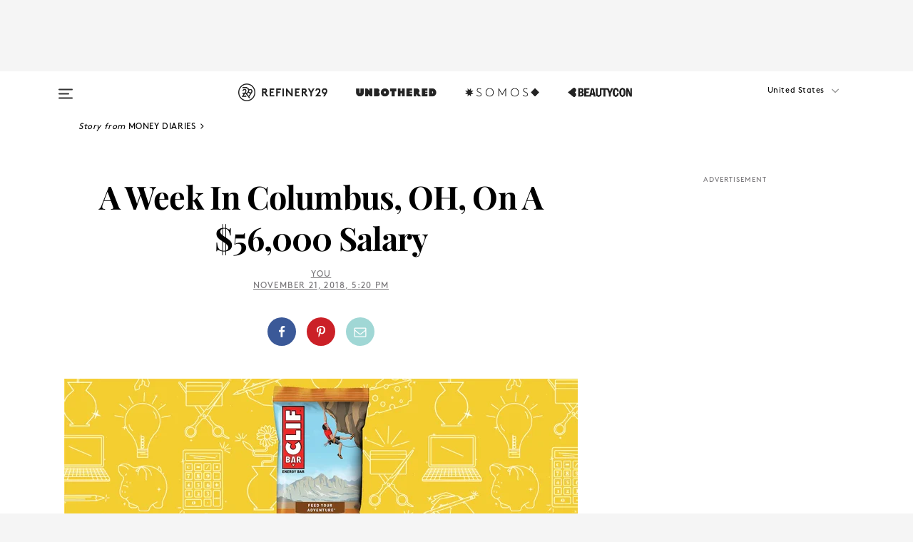

--- FILE ---
content_type: text/html; charset=utf-8
request_url: https://www.refinery29.com/en-us/human-services-admin-columbus-oh-salary-money-diary
body_size: 44728
content:

    <!DOCTYPE html>
    <html lang='en'>
      <head>
        
    <script>
      if (window.location.hostname !== window.atob('d3d3LnJlZmluZXJ5MjkuY29t')) {
        window.location = window.atob('aHR0cDovL3d3dy5yZWZpbmVyeTI5LmNvbS9lbi11cy9odW1hbi1zZXJ2aWNlcy1hZG1pbi1jb2x1bWJ1cy1vaC1zYWxhcnktbW9uZXktZGlhcnk=');
      }
    </script>

        <script type="text/javascript">
          window.loadAdLib = function(e,t,a,r){var n=r.includes("refinery29");if(!window.__AdLib){var o=document.createElement("script");o.src=e,o.id="ad-lib",o.onload=function(){window.__AdLib&&(window.__AdLib.env=n?"production":"development",window.__AdLib.template="master",window.__AdLib.site="refinery29",window.__AdLib.brand="refinery29",window.__AdLib.domain=n?".refinery29.com":".rf29.net",window.__AdLib.init())},o.onerror=function(e){console.error("Ad-Lib could not load it's script.",e)},document.head.appendChild(o)}}
        </script>
        <link
          rel="preload"
          as="script"
          href="https://web-statics-cdn.refinery29.com/vendor/ad-lib/v3_1_0/vice-ad-lib.js"
          onload="window.loadAdLib(this.href, 'EN', 'TCFv2.2', 'www.refinery29.com');">
        </script>
        <meta charset="utf-8">
        <title data-react-helmet="true">Human Services Admin Salary Columbus Ohio - Money Diary</title>
        <meta data-react-helmet="true" content="ie=edge" http-equiv="x-ua-compatible"/><meta data-react-helmet="true" name="title" content="Human Services Admin Salary Columbus Ohio - Money Diary" itemprop="title"/><meta data-react-helmet="true" name="description" content="How much one person spends in 7 days in Columbus, OH." itemprop="description"/><meta data-react-helmet="true" property="og:url" content="https://www.refinery29.com/en-us/human-services-admin-columbus-oh-salary-money-diary"/><meta data-react-helmet="true" name="twitter:title" content="I'm 26, Make $56,000 A Year & Have $80,000 In Student Loans"/><meta data-react-helmet="true" property="og:title" content="I'm 26, Make $56,000 A Year & Have $80,000 In Student Loans" itemprop="name"/><meta data-react-helmet="true" property="og:description" content="How much one person spends in 7 days in Columbus, OH."/><meta data-react-helmet="true" property="og:image" content="https://s3.r29static.com/bin/entry/991/0,0,2000,1050/x,80/2067122/image.jpg" itemprop="image"/><meta data-react-helmet="true" property="og:image:secure_url" content="https://s3.r29static.com/bin/entry/991/0,0,2000,1050/x,80/2067122/image.jpg" itemprop="image"/><meta data-react-helmet="true" name="twitter:card" content="summary_large_image"/><meta data-react-helmet="true" name="twitter:site" content="@refinery29"/><meta data-react-helmet="true" name="twitter:description" content="How much one person spends in 7 days in Columbus, OH."/><meta data-react-helmet="true" name="twitter:image" content="https://s3.r29static.com/bin/entry/991/0,0,2000,1050/x,80/2067122/image.jpg"/><meta data-react-helmet="true" name="pinterest:image" content="https://s2.r29static.com/bin/entry/5fd/112,0,1776,2400/x,80/2067117/image.jpg"/><meta data-react-helmet="true" property="fb:app_id" content="155023867867753"/><meta data-react-helmet="true" property="fb:pages" content="86973707921,587074007996399,269626263209765,509115739117952,1562713254009921,583745561686633,656112191237463,284423314989162,974273182666651,192477361634120"/><meta data-react-helmet="true" property="article:publisher" content="refinery29"/><meta data-react-helmet="true" name="viewport" content="width=device-width, initial-scale=1"/><meta data-react-helmet="true" name="theme-color" content="#fd5b4e"/><meta data-react-helmet="true" property="og:image:width" content="2000"/><meta data-react-helmet="true" property="og:image:height" content="1050"/><meta data-react-helmet="true" property="og:type" content="article"/><meta data-react-helmet="true" name="p:domain_verify" content="b10faeb45f92f5ebf0073a215d615ea9"/><meta data-react-helmet="true" property="entry_template" content="entry.article"/><meta data-react-helmet="true" property="author" content="You"/>
        <link data-react-helmet="true" rel="canonical" href="https://www.refinery29.com/en-us/human-services-admin-columbus-oh-salary-money-diary"/><link data-react-helmet="true" rel="publisher" href="https://plus.google.com/101601649207969071719"/><link data-react-helmet="true" rel="rich-pin-icon" href="https://www.refinery29.com/assets/08c2e62e7d1f514259af92204bc9c284.ico"/><link data-react-helmet="true" rel="alternate" hreflang="en" href="https://www.refinery29.com/en-us/human-services-admin-columbus-oh-salary-money-diary"/><link data-react-helmet="true" rel="alternate" hreflang="x-default" href="https://www.refinery29.com/en-us/human-services-admin-columbus-oh-salary-money-diary"/>
        <script data-react-helmet="true" type="application/ld+json">{"@context":"http://schema.org","@type":"WebPage","name":"Refinery29","url":"https://www.refinery29.com/en-us","potentialAction":{"@type":"SearchAction","target":"https://www.refinery29.com/en-us/search?q={Refinery29}","query-input":"required name=Refinery29","sameAs":["https://www.facebook.com/refinery29","https://twitter.com/refinery29","https://www.pinterest.com/refinery29/","https://instagram.com/refinery29","https://www.youtube.com/Refinery29TV"]},"image":"https://www.refinery29.com/assets/images/r29-logo-b.svg"}</script><script data-react-helmet="true" type="application/ld+json">{"@context":"http://schema.org","@type":"WebSite","name":"Refinery29","url":"https://www.refinery29.com/en-us","potentialAction":{"@type":"SearchAction","target":"https://www.refinery29.com/en-us/search?q={Refinery29}","query-input":"required name=Refinery29","sameAs":["https://www.facebook.com/refinery29","https://twitter.com/refinery29","https://www.pinterest.com/refinery29/","https://instagram.com/refinery29","https://www.youtube.com/Refinery29TV"]},"image":"https://www.refinery29.com/assets/images/r29-logo-b.svg"}</script><script data-react-helmet="true" type="application/ld+json">{"@context":"http://schema.org","@type":"Article","mainEntityOfPage":{"@type":"WebPage","@id":"https://www.refinery29.com/en-us/human-services-admin-columbus-oh-salary-money-diary"},"headline":"A Week In Columbus, OH, On A $56,000 Salary","url":"https://www.refinery29.com/en-us/human-services-admin-columbus-oh-salary-money-diary","thumbnailUrl":"https://s2.r29static.com/bin/entry/5fd/x,80/2067117/image.jpg","image":{"@type":"ImageObject","url":"https://s2.r29static.com/bin/entry/5fd/x,80/2067117/image.jpg","height":2400,"width":2000},"datePublished":"2018-11-21T17:20:00.000Z","dateModified":"2018-11-21T17:20:00.000Z","author":{"@type":"Person","name":"You"},"creator":["You"],"articleSection":"Work & Money","keywords":["Money Diaries","The Latest","Living","Work & Money"],"publisher":{"@type":"Organization","name":"Refinery29","logo":{"@type":"ImageObject","url":"https://www.refinery29.com/assets/images/refinery29.png","width":54,"height":54}},"description":"How much one person spends in 7 days in Columbus, OH."}</script><script data-react-helmet="true" type="application/ld+json">{"@context":"http://schema.org","@type":"BreadcrumbList","itemListElement":[{"@type":"ListItem","position":1,"item":{"@id":"en-us/money-diary","url":"https://www.refinery29.com/en-us/money-diary","name":"Money Diaries"}},{"@type":"ListItem","position":2,"item":{"@id":"en-us/the-latest","url":"https://www.refinery29.com/en-us/the-latest","name":"The Latest"}},{"@type":"ListItem","position":3,"item":{"@id":"en-us/living","url":"https://www.refinery29.com/en-us/living","name":"Living"}},{"@type":"ListItem","position":4,"item":{"@id":"en-us/work-and-money","url":"https://www.refinery29.com/en-us/work-and-money","name":"Work & Money"}}]}</script><script data-react-helmet="true" type="application/ld+json">{"@context":"http://schema.org","@type":"ImageObject","author":null,"contentUrl":"https://s3.r29static.com/bin/entry/488/x,80/2067115/image.jpg","description":null}</script><script data-react-helmet="true" type="application/ld+json">{"@context":"http://schema.org","@type":"ImageObject","author":null,"contentUrl":"https://s1.r29static.com/bin/entry/440/x/2071668/image.png","description":null}</script><script data-react-helmet="true" type="application/ld+json">{"@context":"http://schema.org","@type":"Person","name":"You","image":"https://s2.r29static.com/bin/author/188/0,0,200,200/x/1723188/image.png","url":"https://www.refinery29.com/en-us/author/you"}</script>
        <link id='main-styles' rel='stylesheet' href='/assets/styles.1a6fc843c5b8cd941845.css' type='text/css' />
        <link id='htlbid-styles' rel='stylesheet' href='https://htlbid.com/v3/refinery29-v2.com/htlbid.css' type='text/css' />
      </head>
      <body id='enUS' class='en'>
<div id='r29-app'><div data-reactroot=""><main><a id="skip" href="#r29-container">Skip navigation!</a><div class=""><div><div class="main"><div class="header-ad-container"><div><span>ADVERTISEMENT</span><div class="ad htlad-ad-header" data-ad-size="7x7,8x8,728x90,970x90,970x250" data-ad-position="header" data-slot-id="scrollable-header" data-targeting="{&quot;sponsorship&quot;:null,&quot;section_name&quot;:[&quot;living&quot;,&quot;money-diary&quot;,&quot;spending-money&quot;,&quot;work-and-money&quot;],&quot;collections&quot;:[],&quot;aggregations&quot;:null,&quot;entityid&quot;:216218,&quot;aid&quot;:&quot;human-services-admin-columbus-oh-salary-money-diary&quot;,&quot;pageid&quot;:&quot;human-services-admin-columbus-oh-salary-money-diary&quot;,&quot;pagetype&quot;:&quot;scrollable&quot;,&quot;test&quot;:null,&quot;is_sensitive_content&quot;:false,&quot;edition&quot;:&quot;en-us&quot;,&quot;utm_source&quot;:null,&quot;utm_medium&quot;:null,&quot;utm_content&quot;:null,&quot;utm_campaign&quot;:null,&quot;vertical&quot;:&quot;r29&quot;,&quot;document.referrer&quot;:&quot;&quot;,&quot;keywords&quot;:null,&quot;ad_count&quot;:5}" id="ad-header"></div></div></div><header role="banner" aria-label="Primary" class="global-header"><div class="global-header-main"><div id="main-menu" class="global-menu"><div class="menu-inner"><div class="global-search-nav" aria-label="global search"><div class="search-drawer"><form class="search-form" action="/en-us/search" method="GET" aria-label="Search"><input type="search" id="search-header" name="q" placeholder="Search" value=""/><div class="search-button" role="button" tabindex="0" aria-label="search button"><svg width="16" height="18" viewBox="0 0 16 18" fill="black" xmlns="http://www.w3.org/2000/svg"><path d="M10.7857 8.71429C10.7857 6.50893 8.99107 4.71428 6.78571 4.71428C4.58036 4.71428 2.78571 6.50893 2.78571 8.71429C2.78571 10.9196 4.58036 12.7143 6.78571 12.7143C8.99107 12.7143 10.7857 10.9196 10.7857 8.71429ZM15.3571 16.1429C15.3571 16.7679 14.8393 17.2857 14.2143 17.2857C13.9107 17.2857 13.6161 17.1607 13.4107 16.9464L10.3482 13.8929C9.30357 14.6161 8.05357 15 6.78571 15C3.3125 15 0.5 12.1875 0.5 8.71429C0.5 5.24107 3.3125 2.42857 6.78571 2.42857C10.2589 2.42857 13.0714 5.24107 13.0714 8.71429C13.0714 9.98214 12.6875 11.2321 11.9643 12.2768L15.0268 15.3393C15.2321 15.5446 15.3571 15.8393 15.3571 16.1429Z" fill="#333333"></path></svg></div></form></div></div><div class="category-children"><div class="category-child"><div><a href="https://www.refinery29.com/en-us/unbothered"><img class="menu-logo" src="/assets/6a9d712b4b1480df334054a94146cc34.png" alt="Unbothered menu logo"/></a></div><p>A community celebrating Black voices, Black art, and Black folx.</p></div><div class="category-child"><div><a href="https://www.refinery29.com/en-us/latine-somos"><img class="menu-logo" src="/assets/1ce585852b9e9a8cba36762b911e0f5f.png" alt="Somos menu logo"/></a></div><p>Latines learning, remembering, healing, and finding joy in our diverse stories.</p></div><div class="category-child"><div><a href="https://www.beautycon.com/"><img class="menu-logo" src="/assets/b3658fb2d9482c50df8996241fb2b67d.png" alt="BeautyCon menu logo"/></a></div><p>Beautycon is a global platform that brings together beauty enthusiasts, brands, and industry leaders to explore the latest trends, innovations, and conversations shaping the future of beauty.</p></div></div><div><div class="category-title">Featured Channels</div><div class="category-children"><div class="category-child"><a href="/en-us/fitted">Fitted</a></div><div class="category-child"><a href="/en-us/horoscope">Horoscopes</a></div><div class="category-child"><a href="/en-us/money-diary">Money Diaries</a></div><div class="category-child"><a href="/en-us/beauty-studio">Beauty Studio</a></div><div class="category-child"><a href="/en-us/aapi-heritage-month">Not Your Token Asian</a></div><div class="category-child"><a href="/en-us/my-period">My Period</a></div></div></div><div><div class="category-title">Get The Latest</div><div class="category-children"><div class="category-child"><a href="/en-us/shopping">Shopping</a></div><div class="category-child"><a href="/en-us/work-and-money">Work &amp; Money</a></div><div class="category-child"><a href="/en-us/health">Sex &amp; Wellness</a></div><div class="category-child"><a href="/en-us/beauty">Beauty</a></div><div class="category-child"><a href="/en-us/us-news">News</a></div><div class="category-child"><a href="/en-us/entertainment">Entertainment</a></div><div class="category-child"><a href="/en-us/fashion">Fashion</a></div><div class="category-child"><a href="/en-us/politics">Politics</a></div><div class="category-child"><a href="/en-us/living">Lifestyle</a></div></div></div><div><div class="category-title">Get In Touch</div><div class="social-icons"><a href="https://www.facebook.com/refinery29/" target="_blank" title="Refinery29&#x27;s Facebook page" aria-label="Refinery29&#x27;s Facebook page"><svg width="56" height="56" viewBox="0 0 56 56" fill="black" role="img" aria-hidden="true"><path d="M36 20H20V36H27.9973V29.9592H25.9579V27.6101H27.9973V25.8804C27.9973 24.8995 28.2684 24.1379 28.8105 23.5958C29.3526 23.0537 30.0883 22.7826 31.0177 22.7826C31.947 22.7826 32.5494 22.817 32.8248 22.8859V24.9769H31.5856C31.1382 24.9769 30.8327 25.0716 30.6692 25.2609C30.5057 25.4502 30.4239 25.7341 30.4239 26.1128V27.6101H32.7473L32.4375 29.9592H30.4239V36H36V20Z"></path></svg></a><a href="https://x.com/refinery29" target="_blank" title="Refinery29&#x27;s Twitter page" aria-label="Refinery29&#x27;s Twitter page"><svg width="56" height="56" viewBox="0 0 56 56" fill="black" role="img" aria-hidden="true"><path fill-rule="evenodd" clip-rule="evenodd" d="M20.0113 35H21.3186L26.435 29.1807L30.5034 35H35L28.9369 26.3703L34.5041 20H33.1743L28.3396 25.5107L24.4628 20H20L25.8603 28.3541L20.0113 35ZM21.8032 20.9809H23.8204L33.1856 34.0742H31.1457L21.8032 20.9809Z"></path></svg></a><a href="https://www.instagram.com/refinery29/" target="_blank" title="Refinery29&#x27;s Instagram page" aria-label="Refinery29&#x27;s Instagram page"><svg width="56" height="56" viewBox="0 0 56 56" fill="black" role="img" aria-hidden="true"><path fill-rule="evenodd" clip-rule="evenodd" d="M28.5 21.4375C27.4167 21.4375 26.7135 21.4453 26.3906 21.461C26.0677 21.4766 25.6875 21.4896 25.25 21.5C24.8542 21.5209 24.5443 21.5573 24.3203 21.6094C24.0964 21.6615 23.9063 21.7188 23.75 21.7813C23.5729 21.8438 23.4115 21.9245 23.2656 22.0235C23.1198 22.1224 22.9792 22.2396 22.8438 22.375C22.7187 22.5 22.6068 22.6354 22.5078 22.7813C22.4089 22.9271 22.3229 23.0938 22.25 23.2813C22.1979 23.4271 22.1458 23.612 22.0938 23.836C22.0417 24.0599 22.0104 24.375 22 24.7813C21.9792 25.2084 21.9635 25.5834 21.9531 25.9063C21.9427 26.2292 21.9375 26.9271 21.9375 28C21.9375 29.0834 21.9453 29.7865 21.9609 30.1094C21.9766 30.4323 21.9896 30.8125 22 31.25C22.0208 31.6459 22.0573 31.9558 22.1094 32.1797C22.1615 32.4037 22.2187 32.5938 22.2812 32.75C22.3438 32.9271 22.4245 33.0886 22.5234 33.2344C22.6224 33.3802 22.7396 33.5209 22.875 33.6563C23 33.7813 23.1354 33.8933 23.2812 33.9922C23.4271 34.0912 23.5937 34.1771 23.7812 34.25C23.9271 34.3021 24.112 34.3542 24.3359 34.4063C24.5599 34.4584 24.875 34.4896 25.2812 34.5C25.7083 34.5209 26.0833 34.5365 26.4062 34.5469C26.7292 34.5573 27.4271 34.5625 28.5 34.5625C29.5833 34.5625 30.2865 34.5547 30.6094 34.5391C30.9323 34.5235 31.3125 34.5104 31.75 34.5C32.1458 34.4792 32.4557 34.4427 32.6797 34.3907C32.9036 34.3386 33.0937 34.2813 33.25 34.2188C33.4271 34.1563 33.5885 34.0756 33.7344 33.9766C33.8802 33.8776 34.0208 33.7604 34.1562 33.625C34.2813 33.5 34.3932 33.3646 34.4922 33.2188C34.5911 33.0729 34.6771 32.9063 34.75 32.7188C34.8021 32.5729 34.8542 32.3881 34.9062 32.1641C34.9583 31.9401 34.9896 31.625 35 31.2188C35.0208 30.7917 35.0365 30.4167 35.0469 30.0938C35.0573 29.7709 35.0625 29.073 35.0625 28C35.0625 26.9167 35.0547 26.2136 35.0391 25.8907C35.0234 25.5677 35.0104 25.1875 35 24.75C34.9792 24.3542 34.9427 24.0443 34.8906 23.8203C34.8385 23.5964 34.7812 23.4063 34.7188 23.25C34.6562 23.0729 34.5755 22.9115 34.4766 22.7657C34.3776 22.6198 34.2604 22.4792 34.125 22.3438C34 22.2188 33.8646 22.1068 33.7188 22.0078C33.5729 21.9089 33.4063 21.8229 33.2188 21.75C33.0729 21.6979 32.888 21.6459 32.6641 21.5938C32.4401 21.5417 32.125 21.5104 31.7188 21.5C31.2917 21.4792 30.9167 21.4636 30.5938 21.4532C30.2708 21.4427 29.5729 21.4375 28.5 21.4375ZM28.5 20C29.5938 20 30.3099 20.0078 30.6484 20.0235C30.987 20.0391 31.3646 20.0521 31.7812 20.0625C32.2188 20.0834 32.5885 20.1224 32.8906 20.1797C33.1927 20.237 33.4687 20.3125 33.7188 20.4063C33.9896 20.5209 34.2422 20.6511 34.4766 20.7969C34.7109 20.9427 34.9375 21.125 35.1562 21.3438C35.375 21.5625 35.5599 21.7917 35.7109 22.0313C35.862 22.2709 35.9896 22.5209 36.0938 22.7813C36.1875 23.0209 36.2656 23.2943 36.3281 23.6016C36.3906 23.9089 36.4271 24.2813 36.4375 24.7188C36.4583 25.1459 36.474 25.5261 36.4844 25.8594C36.4948 26.1927 36.5 26.9063 36.5 28C36.5 29.0938 36.4922 29.8099 36.4766 30.1485C36.4609 30.487 36.4479 30.8646 36.4375 31.2813C36.4167 31.7188 36.3776 32.0886 36.3203 32.3907C36.263 32.6927 36.1875 32.9688 36.0938 33.2188C35.9792 33.4896 35.849 33.7422 35.7031 33.9766C35.5573 34.211 35.375 34.4375 35.1562 34.6563C34.9375 34.875 34.7083 35.0599 34.4688 35.211C34.2292 35.362 33.9792 35.4896 33.7188 35.5938C33.4792 35.6875 33.2057 35.7657 32.8984 35.8282C32.5911 35.8907 32.2188 35.9271 31.7812 35.9375C31.3542 35.9584 30.974 35.974 30.6406 35.9844C30.3073 35.9948 29.5938 36 28.5 36C27.4062 36 26.6901 35.9922 26.3516 35.9766C26.013 35.961 25.6354 35.9479 25.2188 35.9375C24.7812 35.9167 24.4115 35.8776 24.1094 35.8203C23.8073 35.7631 23.5313 35.6875 23.2812 35.5938C23.0104 35.4792 22.7578 35.349 22.5234 35.2032C22.2891 35.0573 22.0625 34.875 21.8438 34.6563C21.625 34.4375 21.4401 34.2084 21.2891 33.9688C21.138 33.7292 21.0104 33.4792 20.9062 33.2188C20.8125 32.9792 20.7344 32.7058 20.6719 32.3985C20.6094 32.0912 20.5729 31.7188 20.5625 31.2813C20.5417 30.8542 20.526 30.474 20.5156 30.1407C20.5052 29.8073 20.5 29.0938 20.5 28C20.5 26.9063 20.5078 26.1901 20.5234 25.8516C20.5391 25.513 20.5521 25.1354 20.5625 24.7188C20.5833 24.2813 20.6224 23.9115 20.6797 23.6094C20.737 23.3073 20.8125 23.0313 20.9062 22.7813C21.0208 22.5104 21.151 22.2578 21.2969 22.0235C21.4427 21.7891 21.625 21.5625 21.8438 21.3438C22.0625 21.125 22.2917 20.9401 22.5312 20.7891C22.7708 20.6381 23.0208 20.5104 23.2812 20.4063C23.5208 20.3125 23.7943 20.2344 24.1016 20.1719C24.4089 20.1094 24.7812 20.0729 25.2188 20.0625C25.6458 20.0417 26.026 20.0261 26.3594 20.0157C26.6927 20.0052 27.4062 20 28.5 20ZM28.5 23.875C29.0729 23.875 29.6094 23.9818 30.1094 24.1953C30.6094 24.4089 31.0469 24.7032 31.4219 25.0782C31.7969 25.4532 32.0911 25.8907 32.3047 26.3907C32.5182 26.8907 32.625 27.4271 32.625 28C32.625 28.573 32.5182 29.1094 32.3047 29.6094C32.0911 30.1094 31.7969 30.5469 31.4219 30.9219C31.0469 31.2969 30.6094 31.5912 30.1094 31.8047C29.6094 32.0183 29.0729 32.125 28.5 32.125C27.9271 32.125 27.3906 32.0183 26.8906 31.8047C26.3906 31.5912 25.9531 31.2969 25.5781 30.9219C25.2031 30.5469 24.9089 30.1094 24.6953 29.6094C24.4818 29.1094 24.375 28.573 24.375 28C24.375 27.4271 24.4818 26.8907 24.6953 26.3907C24.9089 25.8907 25.2031 25.4532 25.5781 25.0782C25.9531 24.7032 26.3906 24.4089 26.8906 24.1953C27.3906 23.9818 27.9271 23.875 28.5 23.875ZM28.5 30.6875C29.2396 30.6875 29.8724 30.4219 30.3984 29.8907C30.9245 29.3594 31.1875 28.7292 31.1875 28C31.1875 27.2604 30.9219 26.6276 30.3906 26.1016C29.8594 25.5755 29.2292 25.3125 28.5 25.3125C27.7604 25.3125 27.1276 25.5782 26.6016 26.1094C26.0755 26.6407 25.8125 27.2709 25.8125 28C25.8125 28.7396 26.0781 29.3724 26.6094 29.8985C27.1406 30.4245 27.7708 30.6875 28.5 30.6875ZM33.7188 23.7188C33.7188 23.9792 33.6302 24.2058 33.4531 24.3985C33.276 24.5912 33.0521 24.6875 32.7812 24.6875C32.5208 24.6875 32.2943 24.5938 32.1016 24.4063C31.9089 24.2188 31.8125 23.9896 31.8125 23.7188C31.8125 23.4584 31.9062 23.237 32.0938 23.0547C32.2813 22.8724 32.5104 22.7813 32.7812 22.7813C33.0417 22.7813 33.263 22.8698 33.4453 23.0469C33.6276 23.224 33.7188 23.4479 33.7188 23.7188Z"></path></svg></a><a href="https://www.pinterest.com/refinery29/" target="_blank" title="Refinery29&#x27;s Pinterest page" aria-label="Refinery29&#x27;s Pinterest page"><svg width="56" height="56" viewBox="0 0 56 56" fill="black" role="img" aria-hidden="true"><path fill-rule="evenodd" clip-rule="evenodd" d="M28.0003 20C23.5821 20 20 23.5817 20 27.9999C20 31.2757 21.9699 34.0898 24.7887 35.3271C24.7662 34.7685 24.7846 34.0979 24.9279 33.4902C25.0817 32.8407 25.9573 29.131 25.9573 29.131C25.9573 29.131 25.7017 28.6203 25.7017 27.8652C25.7017 26.6798 26.3889 25.7944 27.2446 25.7944C27.9723 25.7944 28.3238 26.3409 28.3238 26.9953C28.3238 27.7269 27.8573 28.821 27.6173 29.8344C27.4169 30.683 28.0428 31.3752 28.88 31.3752C30.3958 31.3752 31.4167 29.4285 31.4167 27.1219C31.4167 25.3686 30.2357 24.0562 28.0878 24.0562C25.661 24.0562 24.1492 25.8659 24.1492 27.8873C24.1492 28.5843 24.3547 29.0758 24.6766 29.4564C24.8246 29.6312 24.8452 29.7016 24.7916 29.9023C24.7532 30.0495 24.6651 30.4038 24.6286 30.5443C24.5753 30.7469 24.4112 30.8193 24.228 30.7445C23.1103 30.2882 22.5897 29.0642 22.5897 27.6882C22.5897 25.4157 24.5063 22.6908 28.3073 22.6908C31.3617 22.6908 33.372 24.901 33.372 27.2735C33.372 30.4117 31.6273 32.7562 29.0554 32.7562C28.1917 32.7562 27.3792 32.2893 27.101 31.7591C27.101 31.7591 26.6365 33.6023 26.5381 33.9582C26.3685 34.575 26.0365 35.1915 25.7329 35.6719C26.4525 35.8844 27.2125 36 28.0003 36C32.4181 36 36 32.4183 36 27.9999C36 23.5817 32.4181 20 28.0003 20" fill="black"></path></svg></a><a href="https://www.snapchat.com/add/refinery29" target="_blank" title="Add Refinery29 on Snapchat" aria-label="Add Refinery29 on Snapchat"><svg width="56" height="56" viewBox="0 0 56 56" fill="black" role="img" aria-hidden="true"><path d="M24.1288 22.7136C23.7038 23.6651 23.8717 25.3699 23.9397 26.5621C23.4807 26.8163 22.8913 26.3703 22.5577 26.3703C22.2106 26.3703 21.7962 26.5982 21.731 26.9381C21.6843 27.183 21.7941 27.5398 22.5818 27.8506C22.8863 27.971 23.611 28.1126 23.7789 28.5076C24.0147 29.0627 22.5676 31.6248 20.2952 31.9986C20.1174 32.0276 19.9906 32.1862 20.0005 32.366C20.0402 33.0563 21.5887 33.3267 22.275 33.4329C22.3452 33.5278 22.4018 33.9285 22.4918 34.2336C22.5322 34.3703 22.6363 34.5338 22.9041 34.5338C23.2533 34.5338 23.8334 34.2648 24.8435 34.4319C25.8338 34.5968 26.7645 36 28.5517 36C30.2128 36 31.2038 34.5904 32.1572 34.4319C32.709 34.3405 33.1829 34.3696 33.7127 34.4729C34.0775 34.5444 34.4048 34.5841 34.5089 34.2258C34.6003 33.9165 34.6562 33.5235 34.725 33.4308C35.405 33.3253 36.9605 33.0556 36.9995 32.3653C37.0094 32.1855 36.8826 32.0276 36.7048 31.9979C34.4707 31.6297 32.9796 29.0754 33.2211 28.5069C33.3883 28.1126 34.108 27.9724 34.4182 27.8499C34.9948 27.6227 35.2838 27.343 35.2775 27.0195C35.2697 26.6053 34.771 26.3582 34.4041 26.3582C34.0308 26.3582 33.4946 26.8 33.0603 26.5607C33.1283 25.3586 33.2955 23.6616 32.8712 22.7108C32.0672 20.9104 30.2787 20 28.4908 20C26.7143 20 24.9391 20.8977 24.1288 22.7136Z"></path></svg></a><a href="https://www.youtube.com/refinery29" target="_blank" title="Refinery29&#x27;s YouTube channel" aria-label="Refinery29&#x27;s YouTube channel"><svg width="56" height="56" viewBox="0 0 56 56" fill="black" role="img" aria-hidden="true"><path d="M37.5812 24.0397C37.468 23.6461 37.2474 23.2897 36.943 23.0085C36.6299 22.7186 36.2462 22.5112 35.8281 22.406C34.2633 22.004 27.9942 22.004 27.9942 22.004C25.3806 21.975 22.7677 22.1025 20.1702 22.3857C19.7521 22.4987 19.3691 22.7107 19.0554 23.0028C18.7471 23.2919 18.5238 23.6483 18.4071 24.0389C18.1269 25.51 17.9908 27.0038 18.0005 28.5C17.9905 29.9949 18.1263 31.4881 18.4071 32.9611C18.5213 33.35 18.7438 33.7049 19.0529 33.9915C19.362 34.2782 19.747 34.4852 20.1702 34.5948C21.7559 34.996 27.9942 34.996 27.9942 34.996C30.6111 35.025 33.2273 34.8975 35.8281 34.6143C36.2462 34.5091 36.6299 34.3017 36.943 34.0118C37.2513 33.7252 37.4704 33.3687 37.5804 32.9806C37.8679 31.51 38.0077 30.0157 37.9978 28.5187C38.0195 27.0153 37.8798 25.5147 37.5812 24.0397ZM26.0011 31.2803V25.7205L31.2171 28.5008L26.0011 31.2803Z"></path></svg></a><a href="https://www.tiktok.com/@refinery29" target="_blank" title="Refinery29 on TikTok" aria-label="Refinery29 on TikTok"><svg width="56" height="56" viewBox="0 0 56 56" fill="black" role="img" aria-hidden="true"><path fill-rule="evenodd" clip-rule="evenodd" d="M31.4908 25.2742C32.6132 25.9313 33.7125 26.3461 35 26.4747V23.7562C34.0075 23.6801 32.9924 23.0465 32.3865 22.3424C32.0187 21.9151 31.7425 21.408 31.5969 20.8676C31.5744 20.784 31.4826 20.2511 31.4719 20H28.628V20.6786V22.3029V29.2038V30.1679C28.628 30.7168 28.6695 31.2862 28.4613 31.8055C27.9518 33.0764 26.3591 33.6316 25.1298 32.9939C22.7357 31.7424 24.0705 28.27 26.551 28.5908V25.7701C26.2122 25.7649 25.7723 25.8301 25.6141 25.849C25.1277 25.907 24.6563 26.042 24.2062 26.2292C21.6328 27.2995 20.3116 30.2524 21.3623 32.8153L21.331 32.7277C22.6604 36.1247 27.1531 37.0798 29.8457 34.6274C31.7236 32.9169 31.4908 30.5397 31.4908 28.2712V25.2742Z"></path></svg></a><a href="https://jump.refinery29.com/join/24/signup-all-newsletters?utm_source=footer&amp;utm_medium=emailsignup&amp;_ga=2.174034529.350230817.1728573652-162356488.1728573652" target="_blank" title="Sign up for Refinery29 newsletters" aria-label="Sign up for Refinery29 newsletters"><svg width="52" height="56" viewBox="0 0 52 56" fill="black" role="img" aria-hidden="true"><path d="M34.1429 33.7678V25.625C33.9167 25.8795 33.6728 26.1127 33.4113 26.3248C31.5169 27.7809 30.0113 28.9754 28.8945 29.9085C28.534 30.2124 28.2407 30.4492 28.0145 30.6189C27.7883 30.7885 27.4826 30.9599 27.0974 31.1331C26.7121 31.3063 26.3499 31.3928 26.0106 31.3928H25.9894C25.6501 31.3928 25.2879 31.3063 24.9026 31.1331C24.5174 30.9599 24.2117 30.7885 23.9855 30.6189C23.7593 30.4492 23.466 30.2124 23.1055 29.9085C21.9887 28.9754 20.4831 27.7809 18.5887 26.3248C18.3272 26.1127 18.0833 25.8795 17.8571 25.625V33.7678C17.8571 33.8597 17.8907 33.9393 17.9579 34.0064C18.025 34.0736 18.1045 34.1071 18.1964 34.1071H33.8036C33.8955 34.1071 33.975 34.0736 34.0421 34.0064C34.1093 33.9393 34.1429 33.8597 34.1429 33.7678ZM34.1429 22.6244V22.3647L34.1376 22.2268L34.1057 22.0943L34.0474 21.9989L33.952 21.9194L33.8036 21.8928H18.1964C18.1045 21.8928 18.025 21.9264 17.9579 21.9936C17.8907 22.0607 17.8571 22.1402 17.8571 22.2321C17.8571 23.4196 18.3767 24.4234 19.4157 25.2433C20.7799 26.3177 22.1972 27.438 23.6674 28.6043C23.7098 28.6397 23.8335 28.7439 24.0385 28.9171C24.2435 29.0903 24.4061 29.2228 24.5262 29.3147C24.6464 29.4066 24.8037 29.5179 24.998 29.6487C25.1924 29.7795 25.3709 29.8767 25.5335 29.9403C25.6961 30.0039 25.848 30.0357 25.9894 30.0357H26.0106C26.152 30.0357 26.3039 30.0039 26.4665 29.9403C26.6291 29.8767 26.8076 29.7795 27.002 29.6487C27.1963 29.5179 27.3536 29.4066 27.4738 29.3147C27.5939 29.2228 27.7565 29.0903 27.9615 28.9171C28.1665 28.7439 28.2902 28.6397 28.3326 28.6043C29.8028 27.438 31.2201 26.3177 32.5843 25.2433C32.966 24.9394 33.3211 24.5311 33.6498 24.0187C33.9785 23.5062 34.1429 23.0415 34.1429 22.6244ZM35.5 22.2321V33.7678C35.5 34.2344 35.3339 34.6337 35.0017 34.966C34.6695 35.2982 34.2701 35.4643 33.8036 35.4643H18.1964C17.7299 35.4643 17.3305 35.2982 16.9983 34.966C16.6661 34.6337 16.5 34.2344 16.5 33.7678V22.2321C16.5 21.7656 16.6661 21.3662 16.9983 21.034C17.3305 20.7018 17.7299 20.5357 18.1964 20.5357H33.8036C34.2701 20.5357 34.6695 20.7018 35.0017 21.034C35.3339 21.3662 35.5 21.7656 35.5 22.2321Z"></path></svg></a></div></div></div></div><button type="button" class="hamburger-menu desktop" aria-label="Open menu" aria-expanded="false" aria-controls="main-menu"><svg width="20" height="15" viewBox="0 0 20 15" fill="black" xmlns="http://www.w3.org/2000/svg"><rect y="0.5" width="20" height="2" rx="1" fill="#333333"></rect><rect y="6.5" width="15" height="2" rx="1" fill="#333333"></rect><rect y="12.5" width="20" height="2" rx="1" fill="#333333"></rect></svg></button><div class="header-verticals desktop"><a href="https://www.refinery29.com/en-us"><img class="menu-logo" src="/assets/90e3b0501ff143bd058ecb3f754a4430.png" alt="Refinery29 logo"/></a><a href="https://www.refinery29.com/en-us/unbothered"><img class="menu-logo" src="/assets/9aa89696be7da8b249e2ee2622a111e9.png" alt="Unbothered logo"/></a><a href="https://www.refinery29.com/en-us/latine-somos"><img class="menu-logo" src="/assets/cda4774d79df76d9c5ab2dfba3784155.png" alt="Somos logo"/></a><a href="https://www.beautycon.com/"><img class="menu-logo" src="/assets/d68e2ddc49f6065953daf57eac5b849a.png" alt="BeautyCon logo"/></a></div><div class="header-verticals desktop r29-only-menu"><a href="https://www.refinery29.com/en-us"><img class="menu-logo" src="/assets/90e3b0501ff143bd058ecb3f754a4430.png" alt="Refinery29 logo"/></a></div><div class="header-mobile-logo mobile"><a href="https://www.refinery29.com/en-us"><img class="menu-logo" src="/assets/90e3b0501ff143bd058ecb3f754a4430.png" alt="Refinery29 logo"/></a></div><div class="desktop edition-switch-wrapper"><div class="global-edition-switch" aria-label="Edition selector"><div class="current-edition" tabindex="0" role="button" aria-expanded="false" aria-haspopup="true"><span>United States</span><i class="fa fa-angle-down " aria-label="angle-down" aria-hidden="true"><svg width="1792" height="1792" viewBox="0 0 1792 1792"><path d="M1395 736q0 13-10 23l-466 466q-10 10-23 10t-23-10L407 759q-10-10-10-23t10-23l50-50q10-10 23-10t23 10l393 393 393-393q10-10 23-10t23 10l50 50q10 10 10 23z"/></svg></i></div><ul class=""><li class="label" aria-label="locales">Switch To</li><li><a href="https://www.refinery29.com/en-gb"><span>United Kingdom</span></a></li><li><a href="https://www.refinery29.com/de-de"><span>Germany</span></a></li><li><a href="https://www.refinery29.com/fr-fr"><span>France</span></a></li><li><a href="https://www.refinery29.com/en-au"><span>Australia</span></a></li></ul></div></div><div class="mobile edition-switch-wrapper"></div><button type="button" class="hamburger-menu mobile" aria-label="Open menu" aria-expanded="false" aria-controls="main-menu"><svg width="20" height="15" viewBox="0 0 20 15" fill="black" xmlns="http://www.w3.org/2000/svg"><rect y="0.5" width="20" height="2" rx="1" fill="#333333"></rect><rect y="6.5" width="15" height="2" rx="1" fill="#333333"></rect><rect y="12.5" width="20" height="2" rx="1" fill="#333333"></rect></svg></button></div></header><div class="mobile-header-verticals-wrapper"><div class="mobile-header-verticals"><div class="mobile-vertical"><a href="https://www.refinery29.com/en-us/unbothered"><img class="menu-logo" src="/assets/6a9d712b4b1480df334054a94146cc34.png" alt="Unbothered menu logo"/></a></div><div class="mobile-vertical"><a href="https://www.refinery29.com/en-us/latine-somos"><img class="menu-logo" src="/assets/1ce585852b9e9a8cba36762b911e0f5f.png" alt="Somos menu logo"/></a></div><div class="mobile-vertical"><a href="https://www.beautycon.com/"><img class="menu-logo" src="/assets/b3658fb2d9482c50df8996241fb2b67d.png" alt="BeautyCon menu logo"/></a></div></div></div><div id="r29-container"><div><header hidden="" class="condensed-header hidden"><a href="/en-us"><div class="r29-logo"><img src="/assets/d27ad8510dcf0eef13f6419f4f9a76e6.svg" alt="Refinery29"/></div></a><div class="condensed-title"><span>Now Reading</span><h4>A Week In Columbus, OH, On A $56,000 Salary</h4></div><div class="story-share"><button class="fa fa-facebook " aria-label="facebook" aria-hidden="true"><svg height="1792" viewBox="0 0 1792 1792" width="1792" role="img" aria-hidden="true"><path d="m1343 12v264h-157q-86 0-116 36t-30 108v189h293l-39 296h-254v759h-306v-759h-255v-296h255v-218q0-186 104-288.5t277-102.5q147 0 228 12z"/></svg>
</button><div data-href="https://pinterest.com/pin/create/button/?url=https%3A%2F%2Fwww.refinery29.com%2Fen-us%2Fhuman-services-admin-columbus-oh-salary-money-diary%3Futm_source%3Dpinterest%26utm_medium%3Dpinterest_share&amp;media=http%3A%2F%2Fs2.r29static.com%2Fbin%2Fentry%2F5fd%2F112%2C0%2C1776%2C2400%2Fx%2C80%2F2067117%2Fimage.jpg&amp;description=A%20Week%20In%20Columbus%2C%20OH%2C%20On%20A%20%2456%2C000%20Salary%2B%23refinery29" data-pin-custom="true" style="display:inline-block" role="button" tabindex="0"><button class="fa fa-pinterest-p" title="Share on Pinterest" aria-label="Share on Pinterest"><svg height="1792" viewBox="0 0 1792 1792" width="1792" role="img" aria-hidden="true"><path d="m256 597q0-108 37.5-203.5t103.5-166.5 152-123 185-78 202-26q158 0 294 66.5t221 193.5 85 287q0 96-19 188t-60 177-100 149.5-145 103-189 38.5q-68 0-135-32t-96-88q-10 39-28 112.5t-23.5 95-20.5 71-26 71-32 62.5-46 77.5-62 86.5l-14 5-9-10q-15-157-15-188 0-92 21.5-206.5t66.5-287.5 52-203q-32-65-32-169 0-83 52-156t132-73q61 0 95 40.5t34 102.5q0 66-44 191t-44 187q0 63 45 104.5t109 41.5q55 0 102-25t78.5-68 56-95 38-110.5 20-111 6.5-99.5q0-173-109.5-269.5t-285.5-96.5q-200 0-334 129.5t-134 328.5q0 44 12.5 85t27 65 27 45.5 12.5 30.5q0 28-15 73t-37 45q-2 0-17-3-51-15-90.5-56t-61-94.5-32.5-108-11-106.5z"/></svg>
</button></div><button class="fa fa-envelope-o" title="Share by Email" aria-label="Share by Email"><svg height="1792" viewBox="0 0 1792 1792" width="1792"><path d="m1664 1504v-768q-32 36-69 66-268 206-426 338-51 43-83 67t-86.5 48.5-102.5 24.5h-2q-48 0-102.5-24.5t-86.5-48.5-83-67q-158-132-426-338-37-30-69-66v768q0 13 9.5 22.5t22.5 9.5h1472q13 0 22.5-9.5t9.5-22.5zm0-1051v-24.5l-.5-13-3-12.5-5.5-9-9-7.5-14-2.5h-1472q-13 0-22.5 9.5t-9.5 22.5q0 168 147 284 193 152 401 317 6 5 35 29.5t46 37.5 44.5 31.5 50.5 27.5 43 9h2q20 0 43-9t50.5-27.5 44.5-31.5 46-37.5 35-29.5q208-165 401-317 54-43 100.5-115.5t46.5-131.5zm128-37v1088q0 66-47 113t-113 47h-1472q-66 0-113-47t-47-113v-1088q0-66 47-113t113-47h1472q66 0 113 47t47 113z"/></svg></button></div></header><article class="r29-article-container "><div class="primary-tag-banner"><a href="/en-us/money-diary"><span class="story-from"><span>Story from <span class="tag-name">Money Diaries</span></span></span><i class="fa fa-angle-right " aria-label="angle-right" aria-hidden="true"><svg height="1792" viewBox="0 0 1792 1792" width="1792"><path d="m1171 960q0 13-10 23l-466 466q-10 10-23 10t-23-10l-50-50q-10-10-10-23t10-23l393-393-393-393q-10-10-10-23t10-23l50-50q10-10 23-10t23 10l466 466q10 10 10 23z"/></svg></i></a></div><div class="r29-article right-rail-article"><div class="right-rail-ad-container"><div class="right-rail-floater null"><div class="right-rail-ad" id="rr-ad"><span>ADVERTISEMENT</span><div class="ad htlad-ad-right-rail" data-ad-size="300x250,300x600" data-ad-position="right" data-slot-id="scrollable-right" data-targeting="{&quot;sponsorship&quot;:null,&quot;section_name&quot;:[&quot;living&quot;,&quot;money-diary&quot;,&quot;spending-money&quot;,&quot;work-and-money&quot;],&quot;collections&quot;:[],&quot;aggregations&quot;:null,&quot;entityid&quot;:216218,&quot;aid&quot;:&quot;human-services-admin-columbus-oh-salary-money-diary&quot;,&quot;pageid&quot;:&quot;human-services-admin-columbus-oh-salary-money-diary&quot;,&quot;pagetype&quot;:&quot;scrollable&quot;,&quot;test&quot;:null,&quot;is_sensitive_content&quot;:false,&quot;edition&quot;:&quot;en-us&quot;,&quot;utm_source&quot;:null,&quot;utm_medium&quot;:null,&quot;utm_content&quot;:null,&quot;utm_campaign&quot;:null,&quot;vertical&quot;:&quot;r29&quot;,&quot;document.referrer&quot;:&quot;&quot;,&quot;keywords&quot;:null,&quot;ad_count&quot;:6}" id="ad-right-rail"></div></div></div></div><div class="header"><h1 class="title">A Week In Columbus, OH, On A $56,000 Salary</h1><div class="bylines-container"><div class="byline main-contributors"><span class="contributor"><a href="/en-us/author/you">You</a></span></div><div class="byline modified"><span><a rel="nofollow" href="/en-us/archives/2018/11/21"><span><span>November 21, 2018</span>, <span>5:20 PM</span></span></a></span></div></div><div class="story-share"><button class="fa fa-facebook " aria-label="facebook" aria-hidden="true"><svg height="1792" viewBox="0 0 1792 1792" width="1792" role="img" aria-hidden="true"><path d="m1343 12v264h-157q-86 0-116 36t-30 108v189h293l-39 296h-254v759h-306v-759h-255v-296h255v-218q0-186 104-288.5t277-102.5q147 0 228 12z"/></svg>
</button><div data-href="https://pinterest.com/pin/create/button/?url=https%3A%2F%2Fwww.refinery29.com%2Fen-us%2Fhuman-services-admin-columbus-oh-salary-money-diary%3Futm_source%3Dpinterest%26utm_medium%3Dpinterest_share&amp;media=http%3A%2F%2Fs2.r29static.com%2Fbin%2Fentry%2F5fd%2F112%2C0%2C1776%2C2400%2Fx%2C80%2F2067117%2Fimage.jpg&amp;description=A%20Week%20In%20Columbus%2C%20OH%2C%20On%20A%20%2456%2C000%20Salary%2B%23refinery29" data-pin-custom="true" style="display:inline-block" role="button" tabindex="0"><button class="fa fa-pinterest-p" title="Share on Pinterest" aria-label="Share on Pinterest"><svg height="1792" viewBox="0 0 1792 1792" width="1792" role="img" aria-hidden="true"><path d="m256 597q0-108 37.5-203.5t103.5-166.5 152-123 185-78 202-26q158 0 294 66.5t221 193.5 85 287q0 96-19 188t-60 177-100 149.5-145 103-189 38.5q-68 0-135-32t-96-88q-10 39-28 112.5t-23.5 95-20.5 71-26 71-32 62.5-46 77.5-62 86.5l-14 5-9-10q-15-157-15-188 0-92 21.5-206.5t66.5-287.5 52-203q-32-65-32-169 0-83 52-156t132-73q61 0 95 40.5t34 102.5q0 66-44 191t-44 187q0 63 45 104.5t109 41.5q55 0 102-25t78.5-68 56-95 38-110.5 20-111 6.5-99.5q0-173-109.5-269.5t-285.5-96.5q-200 0-334 129.5t-134 328.5q0 44 12.5 85t27 65 27 45.5 12.5 30.5q0 28-15 73t-37 45q-2 0-17-3-51-15-90.5-56t-61-94.5-32.5-108-11-106.5z"/></svg>
</button></div><button class="fa fa-envelope-o" title="Share by Email" aria-label="Share by Email"><svg height="1792" viewBox="0 0 1792 1792" width="1792"><path d="m1664 1504v-768q-32 36-69 66-268 206-426 338-51 43-83 67t-86.5 48.5-102.5 24.5h-2q-48 0-102.5-24.5t-86.5-48.5-83-67q-158-132-426-338-37-30-69-66v768q0 13 9.5 22.5t22.5 9.5h1472q13 0 22.5-9.5t9.5-22.5zm0-1051v-24.5l-.5-13-3-12.5-5.5-9-9-7.5-14-2.5h-1472q-13 0-22.5 9.5t-9.5 22.5q0 168 147 284 193 152 401 317 6 5 35 29.5t46 37.5 44.5 31.5 50.5 27.5 43 9h2q20 0 43-9t50.5-27.5 44.5-31.5 46-37.5 35-29.5q208-165 401-317 54-43 100.5-115.5t46.5-131.5zm128-37v1088q0 66-47 113t-113 47h-1472q-66 0-113-47t-47-113v-1088q0-66 47-113t113-47h1472q66 0 113 47t47 113z"/></svg></button></div></div><div><div class="ad htlad-1x5" data-ad-size="1x5" data-ad-position="invusion" data-slot-id="scrollable-invusion" data-targeting="{&quot;sponsorship&quot;:null,&quot;section_name&quot;:[&quot;living&quot;,&quot;money-diary&quot;,&quot;spending-money&quot;,&quot;work-and-money&quot;],&quot;collections&quot;:[],&quot;aggregations&quot;:null,&quot;entityid&quot;:216218,&quot;aid&quot;:&quot;human-services-admin-columbus-oh-salary-money-diary&quot;,&quot;pageid&quot;:&quot;human-services-admin-columbus-oh-salary-money-diary&quot;,&quot;pagetype&quot;:&quot;scrollable&quot;,&quot;test&quot;:null,&quot;is_sensitive_content&quot;:false,&quot;edition&quot;:&quot;en-us&quot;,&quot;utm_source&quot;:null,&quot;utm_medium&quot;:null,&quot;utm_content&quot;:null,&quot;utm_campaign&quot;:null,&quot;vertical&quot;:&quot;r29&quot;,&quot;document.referrer&quot;:&quot;&quot;,&quot;keywords&quot;:null,&quot;ad_count&quot;:7}" id="ad-article-invusion"></div></div><div id="article-main-content" class=""><div id="editorial-content"><div><section class="body"><div class="trinity-left-column trinityAudioPlaceholder"><div class="trinity-tts-pb" dir="ltr"></div></div><div class="section-outer-container"><div class="section-container section-asset-container left-align full-width"><div class="section-image-container"><div class="section-image"><div><div class="img-container"><div class="loading"></div></div><div class="story-share image-shares"><div data-href="https://pinterest.com/pin/create/button/?url=https%3A%2F%2Fwww.refinery29.com%2Fen-us%2Fhuman-services-admin-columbus-oh-salary-money-diary%3Futm_source%3Dpinterest%26utm_medium%3Dpinterest_share&amp;media=http%3A%2F%2Fs3.r29static.com%2Fbin%2Fentry%2F488%2Fx%2C80%2F2067115%2Fimage.jpg&amp;description=A%20Week%20In%20Columbus%2C%20OH%2C%20On%20A%20%2456%2C000%20Salary%2B%23refinery29" data-pin-custom="true" style="display:inline-block" role="button" tabindex="0"><button class="fa fa-pinterest-p" title="Share on Pinterest" aria-label="Share on Pinterest"><svg height="1792" viewBox="0 0 1792 1792" width="1792" role="img" aria-hidden="true"><path d="m256 597q0-108 37.5-203.5t103.5-166.5 152-123 185-78 202-26q158 0 294 66.5t221 193.5 85 287q0 96-19 188t-60 177-100 149.5-145 103-189 38.5q-68 0-135-32t-96-88q-10 39-28 112.5t-23.5 95-20.5 71-26 71-32 62.5-46 77.5-62 86.5l-14 5-9-10q-15-157-15-188 0-92 21.5-206.5t66.5-287.5 52-203q-32-65-32-169 0-83 52-156t132-73q61 0 95 40.5t34 102.5q0 66-44 191t-44 187q0 63 45 104.5t109 41.5q55 0 102-25t78.5-68 56-95 38-110.5 20-111 6.5-99.5q0-173-109.5-269.5t-285.5-96.5q-200 0-334 129.5t-134 328.5q0 44 12.5 85t27 65 27 45.5 12.5 30.5q0 28-15 73t-37 45q-2 0-17-3-51-15-90.5-56t-61-94.5-32.5-108-11-106.5z"/></svg>
</button></div><button class="fa fa-facebook " aria-label="facebook" aria-hidden="true"><svg height="1792" viewBox="0 0 1792 1792" width="1792" role="img" aria-hidden="true"><path d="m1343 12v264h-157q-86 0-116 36t-30 108v189h293l-39 296h-254v759h-306v-759h-255v-296h255v-218q0-186 104-288.5t277-102.5q147 0 228 12z"/></svg>
</button></div><div class="content-caption"></div></div></div></div></div></div><div class="after-section-content"></div><div class="section-outer-container"><div class="section-container section-text-container"><div class="section-text"><em>Welcome to </em><a href="https://www.refinery29.com/en-us/money-diary">Money Diaries</a><em>, where we&#x27;re tackling what might be the last taboo facing modern working women: money. We&#x27;re asking millennials how they spend their hard-earned money during a seven-day period — and we&#x27;re tracking every last dollar.</em></div></div></div><div class="after-section-content"></div><div class="section-outer-container"><div class="section-container section-text-container"><div class="section-text"><strong><em>Calling all entrepreneurs:</em></strong> <em>We want to hear from you! If you’re a freelancer or self-employed, we’d love to feature your Money Diary.</em> <em><a href="https://you.refinery29.com/submit-money-diary">Submit here.</a></em></div></div></div><div class="after-section-content"></div><div class="section-outer-container"><div class="section-container section-text-container"><div class="section-text"><em>Today: a human services administrator working in government who makes $56,000 per year and spends some of her money this week on Clif bars.</em></div></div></div><div class="after-section-content"></div><div class="section-outer-container"><div class="section-container section-text-container"><div class="section-text"><strong>Occupation:</strong> Human Services Administrator<br><strong>Industry:</strong> Government<br><strong>Age:</strong> 26<br><strong>Location:</strong> Columbus, OH<br><strong>Salary:</strong> $56,000<br><strong>Paycheck Amount (Biweekly):</strong> $1,825</div></div></div><div class="after-section-content"><div class="section-ad"><span>Advertisement</span><span>ADVERTISEMENT</span><div class="ad htlad-ad-section-ad-top" data-ad-size="1280x90,728x90,300x250,10x10" data-ad-position="A" data-slot-id="scrollable-scroll-A" data-targeting="{&quot;sponsorship&quot;:null,&quot;section_name&quot;:[&quot;living&quot;,&quot;money-diary&quot;,&quot;spending-money&quot;,&quot;work-and-money&quot;],&quot;collections&quot;:[],&quot;aggregations&quot;:null,&quot;entityid&quot;:216218,&quot;aid&quot;:&quot;human-services-admin-columbus-oh-salary-money-diary&quot;,&quot;pageid&quot;:&quot;human-services-admin-columbus-oh-salary-money-diary&quot;,&quot;pagetype&quot;:&quot;scrollable&quot;,&quot;test&quot;:null,&quot;is_sensitive_content&quot;:false,&quot;edition&quot;:&quot;en-us&quot;,&quot;utm_source&quot;:null,&quot;utm_medium&quot;:null,&quot;utm_content&quot;:null,&quot;utm_campaign&quot;:null,&quot;vertical&quot;:&quot;r29&quot;,&quot;document.referrer&quot;:&quot;&quot;,&quot;keywords&quot;:null,&quot;ad_count&quot;:8}" id="ad-section-ad-A"></div></div></div><div class="section-outer-container"><div class="section-container section-text-container"><div class="section-text"><strong>Monthly Expenses</strong><br><strong>Rent:</strong> $775 for a one-bedroom, one-bathroom apartment (rent, rental insurance, water, sewage, and trash pickup included)<br><strong>Student Loan Payment:</strong> $0 (I have about $80,000 in student loans that I will begin paying after I finish my MBA.)<br><strong>Car Payment: </strong>$516.79<br><strong>Cell Phones :</strong> $242 (mine and my boyfriend&#x27;s)<br><strong>Car Insurance: </strong>$140<br><strong>Electric: </strong>~$80<br><strong>Health Insurance: </strong>$100<br><strong>Internet: </strong>$60<br><strong>Netflix: </strong>$0 (I use my parents&#x27; account.)<br><strong>Hulu:</strong> $0 (I get it for free through my cell phone provider.)<br><strong>Donations: </strong>$10 to the Salvation Army anti-trafficking program and $10 to the Cleveland Rape Crisis Center. (Beginning in January, these amounts will increase to $25 each.)<br><strong>Savings: </strong>$200<br><strong>Pension:</strong> $430 (I pay 10% of my gross income, and the state pays 14%.)<br><strong>Additional IRA:</strong> $100</div></div></div><div class="after-section-content"></div><div class="section-outer-container"><div class="section-container section-text-container"><div class="section-text"><h3>Day One</h3></div></div></div><div class="after-section-content"></div><div class="section-outer-container"><div class="section-container section-text-container"><div class="section-text">6:50 a.m. — May or may not have snoozed for a solid hour this morning. Jump in the shower, cover my hair in dry shampoo, and use a little Estée Lauder Double Wear to hide that good ol&#x27; period acne on my chin. Good to go! (I&#x27;ll do the rest of my makeup routine at work — is that weird?)</div></div></div><div class="after-section-content"><div class="ad native-ad" data-ad-size="fluid" data-ad-position="native" data-slot-id="native" data-targeting="{&quot;sponsorship&quot;:null,&quot;section_name&quot;:[&quot;living&quot;,&quot;money-diary&quot;,&quot;spending-money&quot;,&quot;work-and-money&quot;],&quot;collections&quot;:[],&quot;aggregations&quot;:null,&quot;entityid&quot;:216218,&quot;aid&quot;:&quot;human-services-admin-columbus-oh-salary-money-diary&quot;,&quot;pageid&quot;:&quot;human-services-admin-columbus-oh-salary-money-diary&quot;,&quot;pagetype&quot;:&quot;scrollable&quot;,&quot;test&quot;:null,&quot;is_sensitive_content&quot;:false,&quot;edition&quot;:&quot;en-us&quot;,&quot;utm_source&quot;:null,&quot;utm_medium&quot;:null,&quot;utm_content&quot;:null,&quot;utm_campaign&quot;:null,&quot;vertical&quot;:&quot;r29&quot;,&quot;document.referrer&quot;:&quot;&quot;,&quot;keywords&quot;:null}" id="ad-native-add"></div></div><div class="section-outer-container"><div class="section-container section-text-container"><div class="section-text">8:15 a.m. — I work downtown, where parking is an unavoidable expense. I try to find meters to park at as often as possible, and today I find one right in front of my building! I do a little happy dance in my car and use my debit card to max out the meter, which gets me three hours of parking. <strong>$2.25</strong></div></div></div><div class="after-section-content"></div><div class="section-outer-container"><div class="section-container section-text-container"><div class="section-text">8:45 a.m. — Mornings are always the most productive part of my day. For breakfast, I eat a Chocolate Brownie Clif bar from home and drink some water while replying to emails. One responsibility of my job is to ensure supportive care for sexually exploited youth across the state, so I respond to some emails regarding an external counseling agency.</div></div></div><div class="after-section-content"><div class="section-ad"><span>Advertisement</span><span>ADVERTISEMENT</span><div class="ad htlad-ad-section-ad-scroll" data-ad-size="1280x90,728x90,300x250,10x10" data-ad-position="B" data-slot-id="scrollable-scroll" data-targeting="{&quot;sponsorship&quot;:null,&quot;section_name&quot;:[&quot;living&quot;,&quot;money-diary&quot;,&quot;spending-money&quot;,&quot;work-and-money&quot;],&quot;collections&quot;:[],&quot;aggregations&quot;:null,&quot;entityid&quot;:216218,&quot;aid&quot;:&quot;human-services-admin-columbus-oh-salary-money-diary&quot;,&quot;pageid&quot;:&quot;human-services-admin-columbus-oh-salary-money-diary&quot;,&quot;pagetype&quot;:&quot;scrollable&quot;,&quot;test&quot;:null,&quot;is_sensitive_content&quot;:false,&quot;edition&quot;:&quot;en-us&quot;,&quot;utm_source&quot;:null,&quot;utm_medium&quot;:null,&quot;utm_content&quot;:null,&quot;utm_campaign&quot;:null,&quot;vertical&quot;:&quot;r29&quot;,&quot;document.referrer&quot;:&quot;&quot;,&quot;keywords&quot;:null,&quot;ad_count&quot;:9}" id="ad-section-ad-B"></div></div></div><div class="section-outer-container"><div class="section-container section-text-container"><div class="section-text">11:20 a.m. — I&#x27;m a few minutes late reloading my meter, but praise the gods, no ticket! When I get back inside, I decide I&#x27;m suddenly STARVING. I heat up some spaghetti with meatballs I brought from home and drink a can of Coke. Like a small child, I tuck a napkin into my collar because I suddenly realize red sauce and a new sweater aren&#x27;t the most brilliant combination. <strong>$2.25</strong></div></div></div><div class="after-section-content"></div><div class="section-outer-container"><div class="section-container section-text-container"><div class="section-text">2:20 p.m. — Take a break from reviewing training materials to feed the meter again. This time, I don&#x27;t have to fill it up all the way, so it&#x27;s a little cheaper. <strong>$2</strong></div></div></div><div class="after-section-content"></div><div class="section-outer-container"><div class="section-container section-text-container"><div class="section-text">4:15 p.m. — I head down to the convenience store to grab some gum and a pack of hummus with crackers to hold me over until dinner. I have a therapy appointment right after work, so I&#x27;ll be eating dinner a little later than usual. Each pay period, I set aside a certain amount of money for eating out and other random bullshit. For this pay period, I set aside $200 in cash. I pay for my purchases from this discretionary fund. <strong>$8.75</strong></div></div></div><div class="after-section-content"></div><div class="section-outer-container"><div class="section-container section-text-container"><div class="section-text">7:15 p.m. — Home from therapy. I&#x27;m working through complex PTSD and some resulting depression and anxiety. I function okay without medication for now, and even though it&#x27;s painful sometimes, I&#x27;m really glad I&#x27;m going to therapy. I&#x27;m incredibly thankful for a health insurance plan that absorbs the entire cost of my weekly sessions. I throw together a salad for dinner (spinach, corn, and leftover crabmeat), and wait for my cousin to come over. She&#x27;s going through a rough breakup right now (her former fiancé is objectively THE WORST), so she needs some girl time. We watch <em>90 Day Fiancé </em>for way too long before calling it a night. I also CashApp her for the movie we plan to see on Friday. <strong>$12</strong></div></div></div><div class="after-section-content"><div class="section-ad"><span>Advertisement</span><span>ADVERTISEMENT</span><div class="ad htlad-ad-section-ad-scroll" data-ad-size="1280x90,728x90,300x250,10x10" data-ad-position="C" data-slot-id="scrollable-scroll" data-targeting="{&quot;sponsorship&quot;:null,&quot;section_name&quot;:[&quot;living&quot;,&quot;money-diary&quot;,&quot;spending-money&quot;,&quot;work-and-money&quot;],&quot;collections&quot;:[],&quot;aggregations&quot;:null,&quot;entityid&quot;:216218,&quot;aid&quot;:&quot;human-services-admin-columbus-oh-salary-money-diary&quot;,&quot;pageid&quot;:&quot;human-services-admin-columbus-oh-salary-money-diary&quot;,&quot;pagetype&quot;:&quot;scrollable&quot;,&quot;test&quot;:null,&quot;is_sensitive_content&quot;:false,&quot;edition&quot;:&quot;en-us&quot;,&quot;utm_source&quot;:null,&quot;utm_medium&quot;:null,&quot;utm_content&quot;:null,&quot;utm_campaign&quot;:null,&quot;vertical&quot;:&quot;r29&quot;,&quot;document.referrer&quot;:&quot;&quot;,&quot;keywords&quot;:null,&quot;ad_count&quot;:10}" id="ad-section-ad-C"></div></div></div><div class="section-outer-container"><div class="section-container section-text-container"><div class="section-text">11 p.m. — I use Garnier micellar water to clear the gunk off my face before turning in. I turn on my fan (I can&#x27;t ever sleep without the sound of a fan!) and crawl into bed before setting my alarms for the morning.</div></div></div><div class="after-section-content"></div><div class="section-outer-container"><div class="section-container section-text-container"><div class="section-text"><strong>Daily Total: $27.25</strong></div></div></div><div class="after-section-content"></div><div class="section-outer-container"><div class="section-container section-text-container"><div class="section-text"><h3>Day Two</h3></div></div></div><div class="after-section-content"></div><div class="section-outer-container"><div class="section-container section-text-container"><div class="section-text">6 a.m. — I&#x27;m up bright and early today because I need to retire the dry shampoo for the week. I jump in the shower, wash my hair with Maui shampoo and conditioner, and then get out and wrap it in a towel while I complete the rest of my morning routine. I make a smoothie with spinach, a frozen tropical fruit mix, and almond milk to take on the road. Then I grab the crab salad and spinach wrap I made last night and toss it in my bag with a Clif bar and some water for later. I throw some mousse and hairspray in my hair, camouflage my pimples, and get dressed. I&#x27;m out the door by 7.</div></div></div><div class="after-section-content"></div><div class="section-outer-container"><div class="section-container section-text-container"><div class="section-text">7:55 a.m. — I arrive at our office just before 8 so I can pick up an agency vehicle. I&#x27;m heading to a city in a different part of the state today to talk with some of the kids we serve about whether they&#x27;re receiving adequate treatment for their previous traumas. It&#x27;ll take about three hours to get there, and my first meeting is at 11, so I need to hit the road.</div></div></div><div class="after-section-content"></div><div class="section-outer-container"><div class="section-container section-text-container"><div class="section-text">12:30 p.m. — Spending time with these kids is by far the best part of my job. I head back to Columbus and stop to fill up on gas with the agency credit card. I eat my wrap and drink some water in the car on the way back. ($23 expensed)</div></div></div><div class="after-section-content"><div class="section-ad"><span>Advertisement</span><span>ADVERTISEMENT</span><div class="ad htlad-ad-section-ad-scroll" data-ad-size="1280x90,728x90,300x250,10x10" data-ad-position="D" data-slot-id="scrollable-scroll" data-targeting="{&quot;sponsorship&quot;:null,&quot;section_name&quot;:[&quot;living&quot;,&quot;money-diary&quot;,&quot;spending-money&quot;,&quot;work-and-money&quot;],&quot;collections&quot;:[],&quot;aggregations&quot;:null,&quot;entityid&quot;:216218,&quot;aid&quot;:&quot;human-services-admin-columbus-oh-salary-money-diary&quot;,&quot;pageid&quot;:&quot;human-services-admin-columbus-oh-salary-money-diary&quot;,&quot;pagetype&quot;:&quot;scrollable&quot;,&quot;test&quot;:null,&quot;is_sensitive_content&quot;:false,&quot;edition&quot;:&quot;en-us&quot;,&quot;utm_source&quot;:null,&quot;utm_medium&quot;:null,&quot;utm_content&quot;:null,&quot;utm_campaign&quot;:null,&quot;vertical&quot;:&quot;r29&quot;,&quot;document.referrer&quot;:&quot;&quot;,&quot;keywords&quot;:null,&quot;ad_count&quot;:11}" id="ad-section-ad-D"></div></div></div><div class="section-outer-container"><div class="section-container section-text-container"><div class="section-text">4:30 p.m. — My work day is over! A former client from my nonprofit social work days reached out recently and said she&#x27;s been having a hard time. She asks if we can meet up, so I offer to pick her up and take her out for coffee. She agrees, and we head to Tim Hortons. (Not my favorite, but here in Columbus, there&#x27;s one on every corner, so it&#x27;s the quickest option.) I&#x27;m nothing if not basic, and order a pumpkin spice iced cappuccino. She orders something loaded with chocolate and extra whipped cream. We get to talking, and my heart aches for her. Life has dealt so many blows to someone so young. Over coffee, I provide her with some potential resources that may help with some of the challenges she&#x27;s been facing, but it never feels like enough. <strong>$7.80</strong></div></div></div><div class="after-section-content"></div><div class="section-outer-container"><div class="section-container section-text-container"><div class="section-text">6:30 p.m. — After I drop my client off, I call my mom. She&#x27;s literally my favorite person on the planet, and we talk pretty much every day. I get home and make the same salad as last night, then curl up on my couch to finish a Gillian Flynn novel I find equal parts terrifying and engrossing. I also indulge in a brownie I made over the weekend because life is short, man.</div></div></div><div class="after-section-content"></div><div class="section-outer-container"><div class="section-container section-text-container"><div class="section-text">9 p.m. — My boyfriend, G., calls! We&#x27;ve been together for over two years now, and we lived together for about a year of that time. After a shoulder replacement surgery last year, G. was prescribed prescription pain pills. I&#x27;ll spare you all the sordid details, but eventually, he became dependent on opiates. Earlier this year, he realized he was struggling with a full-blown addiction, so he made the brave decision to check himself into an inpatient rehabilitation facility. I am overwhelmingly proud of his progress and excited to share he will be graduating next week! He has been such a supportive part of my PTSD recovery, so it feels natural to be here for him while he fights his own demons.</div></div></div><div class="after-section-content"><div class="section-ad"><span>Advertisement</span><span>ADVERTISEMENT</span><div class="ad htlad-ad-section-ad-scroll" data-ad-size="1280x90,728x90,300x250,10x10" data-ad-position="E" data-slot-id="scrollable-scroll" data-targeting="{&quot;sponsorship&quot;:null,&quot;section_name&quot;:[&quot;living&quot;,&quot;money-diary&quot;,&quot;spending-money&quot;,&quot;work-and-money&quot;],&quot;collections&quot;:[],&quot;aggregations&quot;:null,&quot;entityid&quot;:216218,&quot;aid&quot;:&quot;human-services-admin-columbus-oh-salary-money-diary&quot;,&quot;pageid&quot;:&quot;human-services-admin-columbus-oh-salary-money-diary&quot;,&quot;pagetype&quot;:&quot;scrollable&quot;,&quot;test&quot;:null,&quot;is_sensitive_content&quot;:false,&quot;edition&quot;:&quot;en-us&quot;,&quot;utm_source&quot;:null,&quot;utm_medium&quot;:null,&quot;utm_content&quot;:null,&quot;utm_campaign&quot;:null,&quot;vertical&quot;:&quot;r29&quot;,&quot;document.referrer&quot;:&quot;&quot;,&quot;keywords&quot;:null,&quot;ad_count&quot;:12}" id="ad-section-ad-E"></div></div></div><div class="section-outer-container"><div class="section-container section-text-container"><div class="section-text"><strong>Daily Total: $7.80</strong></div></div></div><div class="after-section-content"></div><div class="section-outer-container"><div class="section-container section-text-container"><div class="section-text"><h3>Day Three</h3></div></div></div><div class="after-section-content"></div><div class="section-outer-container"><div class="section-container section-text-container"><div class="section-text">6:50 a.m. — Some mornings, in a half dream state, I come up with some really compelling reasons to turn off my alarm. Sleepy me is quite conniving, and awake me is perturbed to now be running late. I shower, mess around with my hair until it is halfway presentable, and do my full makeup routine today. Then I grab the lunch and smoothie I prepped last night and head out the door.</div></div></div><div class="after-section-content"></div><div class="section-outer-container"><div class="section-container section-text-container"><div class="section-text">8:20 a.m. — Arrive at work a little later than I planned and can only find parking in a surface lot. Pricier, but at least I don&#x27;t have to keep running outside to fill up my meter! Settle in with my smoothie to catch up on emails after a day away from the office. <strong>$9</strong></div></div></div><div class="after-section-content"></div><div class="section-outer-container"><div class="section-container section-text-container"><div class="section-text">10 a.m. — I do most of my grocery shopping online. It helps me better plan my weekly budget, and it saves me from those grocery store impulse buys. I place an order at Walmart that I&#x27;ll pick up on Sunday: salmon, asparagus, rice, spinach, Clif bars, tortilla chips, sour cream, chicken taquitos, Coke, toilet paper, paper towels, and tampons. <strong>$47.50</strong></div></div></div><div class="after-section-content"></div><div class="section-outer-container"><div class="section-container section-text-container"><div class="section-text">12:30 p.m. — I wrap up a conference call before I get my lunch from the fridge: spinach salad with corn and Saltines (I realize how disgusting this sounds, but it weirdly tastes great!), a Clif bar, and a can of Coke. During lunch, I fall into the trap of social media scrolling and then read about the current administration&#x27;s attempts to exclude non-binary people from legal protections. I feel sick. I quickly sign up for an email list from a local LGBTQ+ activism organization that will let me know of upcoming volunteer opportunities, and I also send an advocacy email to my local congress representatives through the organization&#x27;s website. It&#x27;s not much, but sometimes it eases my mind to know that there are small things I can do to help.</div></div></div><div class="after-section-content"><div class="section-ad"><span>Advertisement</span><span>ADVERTISEMENT</span><div class="ad htlad-ad-section-ad-scroll" data-ad-size="1280x90,728x90,300x250,10x10" data-ad-position="F" data-slot-id="scrollable-scroll" data-targeting="{&quot;sponsorship&quot;:null,&quot;section_name&quot;:[&quot;living&quot;,&quot;money-diary&quot;,&quot;spending-money&quot;,&quot;work-and-money&quot;],&quot;collections&quot;:[],&quot;aggregations&quot;:null,&quot;entityid&quot;:216218,&quot;aid&quot;:&quot;human-services-admin-columbus-oh-salary-money-diary&quot;,&quot;pageid&quot;:&quot;human-services-admin-columbus-oh-salary-money-diary&quot;,&quot;pagetype&quot;:&quot;scrollable&quot;,&quot;test&quot;:null,&quot;is_sensitive_content&quot;:false,&quot;edition&quot;:&quot;en-us&quot;,&quot;utm_source&quot;:null,&quot;utm_medium&quot;:null,&quot;utm_content&quot;:null,&quot;utm_campaign&quot;:null,&quot;vertical&quot;:&quot;r29&quot;,&quot;document.referrer&quot;:&quot;&quot;,&quot;keywords&quot;:null,&quot;ad_count&quot;:13}" id="ad-section-ad-F"></div></div></div><div class="section-outer-container"><div class="section-container section-text-container"><div class="section-text">4:30 p.m. — Leave work for the day and call my grandma to check in. I wish I could just carry her around in my pocket. She is bold and loving and a little mean and feisty, and just perfection.</div></div></div><div class="after-section-content"></div><div class="section-outer-container"><div class="section-container section-text-container"><div class="section-text">6:30 p.m. — At the dine-in theater with my cousin and our friend. I order a chipotle chicken flatbread and fries, which are overpriced but not bad. The movie, <em>A Simple Favor</em>, is campy in a way that feels really modern. It&#x27;s a couple of hours well spent! I pay for both my meal and tip from my discretionary cash fund. The three of us spend a little time dilly-dallying around the massive outdoor shopping complex where the theater is. Then it&#x27;s home to work on a little homework and do pilates. <strong>$21</strong></div></div></div><div class="after-section-content"></div><div class="section-outer-container"><div class="section-container section-text-container"><div class="section-text"><strong>Daily Total: $77.50</strong></div></div></div><div class="after-section-content"></div><div class="section-outer-container"><div class="section-container section-text-container"><div class="section-text"><h3>Day Four</h3></div></div></div><div class="after-section-content"></div><div class="section-outer-container"><div class="section-container section-text-container"><div class="section-text">8:15 a.m. — I live for sleeping in. Once I finally wake up, I do some cleaning and change my bed linens. Then I take a long shower, use this awesome tingly lemon mint face mask I scored at Ulta, dry and flat iron my hair, put on makeup, and lay in my bed watching<em> Law & Order: SVU</em>, basking in the very rare luxury that I am running ahead of schedule.</div></div></div><div class="after-section-content"></div><div class="section-outer-container"><div class="section-container section-text-container"><div class="section-text">12:30 p.m. — I fill up on gas on the way to pick up my boyfriend. Each week, he gets a home pass, and I am SO looking forward to spending the day with him. Sometimes, we use parts of his home passes to visit my family (he&#x27;s really close to my parents and sisters), but today I get him all to myself! <strong>$30</strong></div></div></div><div class="after-section-content"><div class="section-ad"><span>Advertisement</span><span>ADVERTISEMENT</span><div class="ad htlad-ad-section-ad-scroll" data-ad-size="1280x90,728x90,300x250,10x10" data-ad-position="G" data-slot-id="scrollable-scroll" data-targeting="{&quot;sponsorship&quot;:null,&quot;section_name&quot;:[&quot;living&quot;,&quot;money-diary&quot;,&quot;spending-money&quot;,&quot;work-and-money&quot;],&quot;collections&quot;:[],&quot;aggregations&quot;:null,&quot;entityid&quot;:216218,&quot;aid&quot;:&quot;human-services-admin-columbus-oh-salary-money-diary&quot;,&quot;pageid&quot;:&quot;human-services-admin-columbus-oh-salary-money-diary&quot;,&quot;pagetype&quot;:&quot;scrollable&quot;,&quot;test&quot;:null,&quot;is_sensitive_content&quot;:false,&quot;edition&quot;:&quot;en-us&quot;,&quot;utm_source&quot;:null,&quot;utm_medium&quot;:null,&quot;utm_content&quot;:null,&quot;utm_campaign&quot;:null,&quot;vertical&quot;:&quot;r29&quot;,&quot;document.referrer&quot;:&quot;&quot;,&quot;keywords&quot;:null,&quot;ad_count&quot;:14}" id="ad-section-ad-G"></div></div></div><div class="section-outer-container"><div class="section-container section-text-container"><div class="section-text">1 p.m. — All the hugs and kisses the second I see him! He is literally the cutest thing in the whole wide world. We decide to pick up lunch from our favorite neighborhood Jamaican restaurant and spend the day relaxing at home. He gets spicy jerk chicken, rice and peas, and a beef patty, while I get oxtails, cabbage, and macaroni and cheese. I pay from my discretionary fund. We go home to eat and watch <em>Seinfeld</em> on Hulu. We talk about how his program is going and how I&#x27;m feeling about therapy. Lots of laughing, snuggling, and some other stuff… <strong>$34.50</strong></div></div></div><div class="after-section-content"></div><div class="section-outer-container"><div class="section-container section-text-container"><div class="section-text">5 p.m. — Saying goodbye is never easy, but I put on a brave face because I want G. to know I believe he&#x27;s doing the right thing by being in treatment. After I drop him off, my mom calls and says she&#x27;s going to my grandma&#x27;s. I agree to meet her over there because family time is my favorite. One of my sisters and my cousin are also there, and they end up ordering pizza from a local spot. Yay for free dinner! They ask how G. is, and we also talk about my cousin&#x27;s breakup. Then we spend way too much time laughing as we swap embarrassing stories about our love lives. (My grandma has some really wild ones!)</div></div></div><div class="after-section-content"></div><div class="section-outer-container"><div class="section-container section-text-container"><div class="section-text"><strong>Daily Total: $64.50</strong></div></div></div><div class="after-section-content"></div><div class="section-outer-container"><div class="section-container section-text-container"><div class="section-text"><h3>Day Five</h3></div></div></div><div class="after-section-content"></div><div class="section-outer-container"><div class="section-container section-text-container"><div class="section-text">12 a.m. — Just got to my part-time job at a social services agency. One of my closest friends is working tonight, so I&#x27;m thrilled to catch up with her. We have dinner plans with our other friend tomorrow, so we spend some time researching where we want to go. Our friend is newly pregnant (!!!!!!!!!) and craving cheesecake, so we&#x27;re on a mission to find a good spot. Work is slow, but I do some background checks and case reviews for a few new referrals before my shift ends at 8 a.m.</div></div></div><div class="after-section-content"><div class="section-ad"><span>Advertisement</span><span>ADVERTISEMENT</span><div class="ad htlad-ad-section-ad-scroll" data-ad-size="1280x90,728x90,300x250,10x10" data-ad-position="H" data-slot-id="scrollable-scroll" data-targeting="{&quot;sponsorship&quot;:null,&quot;section_name&quot;:[&quot;living&quot;,&quot;money-diary&quot;,&quot;spending-money&quot;,&quot;work-and-money&quot;],&quot;collections&quot;:[],&quot;aggregations&quot;:null,&quot;entityid&quot;:216218,&quot;aid&quot;:&quot;human-services-admin-columbus-oh-salary-money-diary&quot;,&quot;pageid&quot;:&quot;human-services-admin-columbus-oh-salary-money-diary&quot;,&quot;pagetype&quot;:&quot;scrollable&quot;,&quot;test&quot;:null,&quot;is_sensitive_content&quot;:false,&quot;edition&quot;:&quot;en-us&quot;,&quot;utm_source&quot;:null,&quot;utm_medium&quot;:null,&quot;utm_content&quot;:null,&quot;utm_campaign&quot;:null,&quot;vertical&quot;:&quot;r29&quot;,&quot;document.referrer&quot;:&quot;&quot;,&quot;keywords&quot;:null,&quot;ad_count&quot;:15}" id="ad-section-ad-H"></div></div></div><div class="section-outer-container"><div class="section-container section-text-container"><div class="section-text">2:30 p.m. — I wake up to my third alarm and get ready to meet my friends. We decided on an Italian restaurant that is currently serving a pumpkin-chocolate cheesecake. We meet at around 4 and have a great time catching up. My lasagna entrée is subpar, but the cheesecake is pretty good. Our service is excellent, which is surprising on a busy Sunday night. I pay for my meal and tip 25% from my discretionary fund. <strong>$24.25</strong></div></div></div><div class="after-section-content"></div><div class="section-outer-container"><div class="section-container section-text-container"><div class="section-text">6 p.m. — After dinner, I swing by Walmart to pick up the groceries I ordered earlier in the week. The man delivering the groceries is really flirty, and I try to shake the fear that he will somehow follow me home. It&#x27;s completely illogical, and he&#x27;s not aggressive or scary, but my PTSD symptoms just creep up at the strangest times. I work on grounding myself and am able to calm down more quickly than usual. (Therapy really works!)</div></div></div><div class="after-section-content"></div><div class="section-outer-container"><div class="section-container section-text-container"><div class="section-text">8:30 p.m. — At home, I start meal prepping my lunches for the week: seared salmon, steamed asparagus, and herbed rice. I also prepare a smoothie for breakfast: frozen pineapple, spinach, chia seeds, honey, and vanilla almond milk. I spend the rest of the night watching <em>90 Day Fiancé</em> and texting my friend about the show. Then it&#x27;s micellar water, fan, and bed.</div></div></div><div class="after-section-content"></div><div class="section-outer-container"><div class="section-container section-text-container"><div class="section-text"><strong>Daily Total: $24.25</strong></div></div></div><div class="after-section-content"></div><div class="section-outer-container"><div class="section-container section-text-container"><div class="section-text"><h3>Day Six</h3></div></div></div><div class="after-section-content"></div><div class="section-outer-container"><div class="section-container section-text-container"><div class="section-text">815 a.m. — Back to the grind! I find a meter right in front of my building (yasssssss!) and pay $2.25 for three hours of parking. I settle in to catch up on emails and work on a project my boss assigned me last week. I also see a notification that an expense report I submitted for the per diem rates on previous travel days was approved, so $140 will be deposited in my bank tomorrow! <strong>$2.25</strong></div></div></div><div class="after-section-content"><div class="section-ad"><span>Advertisement</span><span>ADVERTISEMENT</span><div class="ad htlad-ad-section-ad-scroll" data-ad-size="1280x90,728x90,300x250,10x10" data-ad-position="I" data-slot-id="scrollable-scroll" data-targeting="{&quot;sponsorship&quot;:null,&quot;section_name&quot;:[&quot;living&quot;,&quot;money-diary&quot;,&quot;spending-money&quot;,&quot;work-and-money&quot;],&quot;collections&quot;:[],&quot;aggregations&quot;:null,&quot;entityid&quot;:216218,&quot;aid&quot;:&quot;human-services-admin-columbus-oh-salary-money-diary&quot;,&quot;pageid&quot;:&quot;human-services-admin-columbus-oh-salary-money-diary&quot;,&quot;pagetype&quot;:&quot;scrollable&quot;,&quot;test&quot;:null,&quot;is_sensitive_content&quot;:false,&quot;edition&quot;:&quot;en-us&quot;,&quot;utm_source&quot;:null,&quot;utm_medium&quot;:null,&quot;utm_content&quot;:null,&quot;utm_campaign&quot;:null,&quot;vertical&quot;:&quot;r29&quot;,&quot;document.referrer&quot;:&quot;&quot;,&quot;keywords&quot;:null,&quot;ad_count&quot;:16}" id="ad-section-ad-I"></div></div></div><div class="section-outer-container"><div class="section-container section-text-container"><div class="section-text">11:15 a.m. — Take a break from curriculum design to refill the meter. <strong>$2.25</strong></div></div></div><div class="after-section-content"></div><div class="section-outer-container"><div class="section-container section-text-container"><div class="section-text">2:30 p.m. — Meter time again. It&#x27;s a gorgeous day, so I linger for a few extra minutes outside! <strong>$2.25</strong></div></div></div><div class="after-section-content"></div><div class="section-outer-container"><div class="section-container section-text-container"><div class="section-text">5:30 p.m. — I end the day by finishing up an agenda for the teleconference I arranged for tomorrow. Then I head home where my cousin (the one struggling to survive her breakup) is waiting for me. We scheduled a “study party” tonight. (She&#x27;s working toward her bachelor&#x27;s degree.) She orders pizza for herself, but I neither want to freeload nor spend money, so I pull some wheat bread out of the freezer and make myself a tuna melt for dinner. Then I settle into one of my assignments for this week. She heads home around 8.</div></div></div><div class="after-section-content"></div><div class="section-outer-container"><div class="section-container section-text-container"><div class="section-text">8:30 p.m. — I eat my weight in chocolate-covered pretzels while I catch up on <em>The Good Place</em> and text my best friend, who recently moved across the country. She catches me up on her recent travels, we send a lot of good memes back and forth, and we take a minute to get sentimental about how different daily life is without living down the street from one another. Before bed, I spend about half an hour doing some low-key pilates because my back has felt really tight today. Then my nightly routine: micellar water, crank that fan, and hit the hay.</div></div></div><div class="after-section-content"></div><div class="section-outer-container"><div class="section-container section-text-container"><div class="section-text"><strong>Daily Total: $6.75</strong></div></div></div><div class="after-section-content"></div><div class="section-outer-container"><div class="section-container section-text-container"><div class="section-text"><h3>Day Seven</h3></div></div></div><div class="after-section-content"></div><div class="section-outer-container"><div class="section-container section-text-container"><div class="section-text">8:10 a.m. — I swear this is the luckiest week ever because once again, I find a super close parking meter! I&#x27;m leaving the office for some offsite meetings, so I only pay for an hour. <strong>$0.75</strong></div></div></div><div class="after-section-content"><div class="section-ad"><span>Advertisement</span><span>ADVERTISEMENT</span><div class="ad htlad-ad-section-ad-scroll" data-ad-size="1280x90,728x90,300x250,10x10" data-ad-position="J" data-slot-id="scrollable-scroll" data-targeting="{&quot;sponsorship&quot;:null,&quot;section_name&quot;:[&quot;living&quot;,&quot;money-diary&quot;,&quot;spending-money&quot;,&quot;work-and-money&quot;],&quot;collections&quot;:[],&quot;aggregations&quot;:null,&quot;entityid&quot;:216218,&quot;aid&quot;:&quot;human-services-admin-columbus-oh-salary-money-diary&quot;,&quot;pageid&quot;:&quot;human-services-admin-columbus-oh-salary-money-diary&quot;,&quot;pagetype&quot;:&quot;scrollable&quot;,&quot;test&quot;:null,&quot;is_sensitive_content&quot;:false,&quot;edition&quot;:&quot;en-us&quot;,&quot;utm_source&quot;:null,&quot;utm_medium&quot;:null,&quot;utm_content&quot;:null,&quot;utm_campaign&quot;:null,&quot;vertical&quot;:&quot;r29&quot;,&quot;document.referrer&quot;:&quot;&quot;,&quot;keywords&quot;:null,&quot;ad_count&quot;:17}" id="ad-section-ad-J"></div></div></div><div class="section-outer-container"><div class="section-container section-text-container"><div class="section-text">9 a.m. — I head to another state agency for a meeting we have scheduled with community partners.</div></div></div><div class="after-section-content"></div><div class="section-outer-container"><div class="section-container section-text-container"><div class="section-text">11 a.m. — I dial into a conference call I scheduled with a community activist in northern Ohio. We learn more about how her county is using new legislation to serve youth, and we plan a date to meet with their working group to gain a better understanding.</div></div></div><div class="after-section-content"></div><div class="section-outer-container"><div class="section-container section-text-container"><div class="section-text">12:15 p.m. — On the way back to the office, I work really hard to convince myself I don&#x27;t need Starbucks. For the last few months, I&#x27;ve been really focused on cutting out extra spending where I can. It takes every ounce of willpower I have, but I do refrain. I find another conveniently located meter and fork over the money for a full three hours. <strong>$2.25</strong></div></div></div><div class="after-section-content"></div><div class="section-outer-container"><div class="section-container section-text-container"><div class="section-text">4:45 p.m. — Super stoked to be off work and on my way to vote! I&#x27;m one of those incredibly obnoxious people who gets really excited to engage in the civic process. It also helps that my polling location is within walking distance of my apartment, and the line is really manageable. At home, I throw together a massive salad of spinach, tuna, cheese, and tomato before I settle in with my homework. Tonight, I&#x27;m writing a paper on how companies use segmentation to their marketing advantage.</div></div></div><div class="after-section-content"></div><div class="section-outer-container"><div class="section-container section-text-container"><div class="section-text">9:30 p.m. — G. calls just before I decide to call it a night. We talk about our days and our plans for his weekend visit. His addiction has been hard to cope with for me some days, but I am amazed at how much more connected and in sync we are now than we were before. I fall asleep feeling hopeful. Life has had a way of working itself out.</div></div></div><div class="after-section-content"><div class="section-ad"><span>Advertisement</span><span>ADVERTISEMENT</span><div class="ad htlad-ad-section-ad-scroll" data-ad-size="1280x90,728x90,300x250,10x10" data-ad-position="K" data-slot-id="scrollable-scroll" data-targeting="{&quot;sponsorship&quot;:null,&quot;section_name&quot;:[&quot;living&quot;,&quot;money-diary&quot;,&quot;spending-money&quot;,&quot;work-and-money&quot;],&quot;collections&quot;:[],&quot;aggregations&quot;:null,&quot;entityid&quot;:216218,&quot;aid&quot;:&quot;human-services-admin-columbus-oh-salary-money-diary&quot;,&quot;pageid&quot;:&quot;human-services-admin-columbus-oh-salary-money-diary&quot;,&quot;pagetype&quot;:&quot;scrollable&quot;,&quot;test&quot;:null,&quot;is_sensitive_content&quot;:false,&quot;edition&quot;:&quot;en-us&quot;,&quot;utm_source&quot;:null,&quot;utm_medium&quot;:null,&quot;utm_content&quot;:null,&quot;utm_campaign&quot;:null,&quot;vertical&quot;:&quot;r29&quot;,&quot;document.referrer&quot;:&quot;&quot;,&quot;keywords&quot;:null,&quot;ad_count&quot;:18}" id="ad-section-ad-K"></div></div></div><div class="section-outer-container"><div class="section-container section-text-container"><div class="section-text"><strong>Daily Total: $3</strong></div></div></div><div class="after-section-content"></div><div class="section-outer-container"><div class="section-container section-asset-container left-align full-width"><div class="section-image-container"><div class="section-image"><div><div class="img-container"><div class="loading"></div></div><div class="story-share image-shares"><div data-href="https://pinterest.com/pin/create/button/?url=https%3A%2F%2Fwww.refinery29.com%2Fen-us%2Fhuman-services-admin-columbus-oh-salary-money-diary%3Futm_source%3Dpinterest%26utm_medium%3Dpinterest_share&amp;media=http%3A%2F%2Fs1.r29static.com%2Fbin%2Fentry%2F440%2Fx%2F2071668%2Fimage.png&amp;description=A%20Week%20In%20Columbus%2C%20OH%2C%20On%20A%20%2456%2C000%20Salary%2B%23refinery29" data-pin-custom="true" style="display:inline-block" role="button" tabindex="0"><button class="fa fa-pinterest-p" title="Share on Pinterest" aria-label="Share on Pinterest"><svg height="1792" viewBox="0 0 1792 1792" width="1792" role="img" aria-hidden="true"><path d="m256 597q0-108 37.5-203.5t103.5-166.5 152-123 185-78 202-26q158 0 294 66.5t221 193.5 85 287q0 96-19 188t-60 177-100 149.5-145 103-189 38.5q-68 0-135-32t-96-88q-10 39-28 112.5t-23.5 95-20.5 71-26 71-32 62.5-46 77.5-62 86.5l-14 5-9-10q-15-157-15-188 0-92 21.5-206.5t66.5-287.5 52-203q-32-65-32-169 0-83 52-156t132-73q61 0 95 40.5t34 102.5q0 66-44 191t-44 187q0 63 45 104.5t109 41.5q55 0 102-25t78.5-68 56-95 38-110.5 20-111 6.5-99.5q0-173-109.5-269.5t-285.5-96.5q-200 0-334 129.5t-134 328.5q0 44 12.5 85t27 65 27 45.5 12.5 30.5q0 28-15 73t-37 45q-2 0-17-3-51-15-90.5-56t-61-94.5-32.5-108-11-106.5z"/></svg>
</button></div><button class="fa fa-facebook " aria-label="facebook" aria-hidden="true"><svg height="1792" viewBox="0 0 1792 1792" width="1792" role="img" aria-hidden="true"><path d="m1343 12v264h-157q-86 0-116 36t-30 108v189h293l-39 296h-254v759h-306v-759h-255v-296h255v-218q0-186 104-288.5t277-102.5q147 0 228 12z"/></svg>
</button></div><div class="content-caption"></div></div></div></div></div></div><div class="after-section-content"></div><div class="section-outer-container"><div class="section-container section-text-container"><div class="section-text"><em>If you are struggling with substance abuse, please call the</em> <em><a href="https://findtreatment.samhsa.gov/" rel="noopener noreferrer nofollow" target="_blank">SAMHSA National Helpline</a></em> <em>at 1-800-662-4357 for free and confidential information.</em></div></div></div><div class="after-section-content"></div><div class="section-outer-container"><div class="section-container section-text-container"><div class="section-text"><em>If you or someone you know is struggling with mental illness, please call the</em> <em><a href="https://www.nami.org/Find-Support/NAMI-HelpLine" rel="noopener noreferrer nofollow" target="_blank">National Alliance on Mental Illness HelpLine</a></em> <em>at 1-800-950-NAMI (6264).</em></div></div></div><div class="after-section-content"></div><div class="section-outer-container"><div class="section-container section-asset-container full-width"><div class="section-divider"><div class="divider"><svg id="squiggly_grey" data-name="squiggly_grey" xmlns="http://www.w3.org/2000/svg" viewBox="0 0 500 9.18"><defs><style>.squiggly_grey{fill:none;stroke:#d5d5d5;stroke-linecap:round;stroke-miterlimit:10;stroke-width:2px;}</style></defs><title>DashDividers_1_500x100</title><path class="squiggly_grey" d="M48.5,3.59c8.06,0,8.06,2,16.12,2s8.06-2,16.11-2,8.06,2,16.12,2,8.06-2,16.12-2,8.06,2,16.12,2,8.06-2,16.12-2,8.06,2,16.12,2,8.06-2,16.12-2,8.06,2,16.11,2,8.07-2,16.13-2,8.06,2,16.11,2,8.06-2,16.12-2,8.06,2,16.12,2,8.06-2,16.12-2,8.06,2,16.12,2,8.06-2,16.12-2,8.06,2,16.12,2,8.06-2,16.12-2,8.06,2,16.12,2,8.06-2,16.12-2,8.06,2,16.12,2,8.06-2,16.12-2,8.06,2,16.13,2,8.06-2,16.12-2,8.07,2,16.13,2"/></svg></div></div></div></div><div class="after-section-content"></div><div class="section-outer-container"><div class="section-container section-text-container"><div class="section-text"><em>Money Diaries are meant to reflect individual women&#x27;s experiences and do not necessarily reflect Refinery29&#x27;s point of view. Refinery29 in no way encourages illegal activity or harmful behavior.</em></div></div></div><div class="after-section-content"></div><div class="section-outer-container"><div class="section-container section-text-container"><div class="section-text"><em>The first step to getting your financial life in order is tracking what you spend — to try on your own, check out <a href="https://www.refinery29.com/en-us/budgeting-tools-spending-diary">our guide to managing your money every day</a>. For more money diaries, click <a href="https://www.refinery29.com/en-us/money-diary">here</a>.</em></div></div></div><div class="after-section-content"></div><div class="section-outer-container"><div class="section-container section-text-container"><div class="section-text"><strong><em>Have you been working for at least 8 years and seen your salary increase or fluctuate?</em></strong> <em>If so, fill out</em> <em><a href="https://docs.google.com/forms/d/e/1FAIpQLSc8-LI0YpkNuA67HIxdKzaUWP7WgUpiHsq8TqxPrV2yHL5aFA/viewform" rel="noopener noreferrer nofollow" target="_blank">this form</a></em> <em>for a chance to be featured on our Salary Story series!</em></div></div></div><div class="after-section-content"></div><div class="section-outer-container"><div class="section-container section-text-container"><div class="section-text">Have a Money Diary you&#x27;d like to share? Right now, in addition to our ongoing diaries, we&#x27;re looking for potential diarists along the following theme:</div></div></div><div class="after-section-content"></div><div class="section-outer-container"><div class="section-container section-text-container"><div class="section-text"><strong><em>Your Spending In Your State:</em></strong> <em>We want to run one Money Diary from a different state each week. Want to rep your state? Submit</em> <em><a href="https://you.refinery29.com/submit-money-diary">here</a>! In particular, we&#x27;re looking for diaries from Hawaii, Kansas, Maine, New Mexico, and North Dakota.</em></div></div></div><div class="after-section-content"></div><div class="section-outer-container"><div class="section-container section-text-container"><div class="section-text"><em>Have questions about how to submit or our publishing process? Read our Money Diaries FAQ doc here:</em> <em><a href="https://www.refinery29.com/file/3335/money-diary-faqs.pdf">r29.co/mdfaqs</a></em></div></div></div><div class="after-section-content"></div><div class="section-outer-container"><div class="section-container section-asset-container left-align full-width"><div><div class="section-html"><div class="html-container"></div><div class="content-caption"></div></div></div></div></div><div class="after-section-content"></div><div class="section-outer-container"><div class="section-container section-asset-container left-align full-width"><div><div class="section-html"><div class="html-container"></div><div class="content-caption"></div></div></div></div></div><div class="after-section-content"><div class="section-ad"><span>Advertisement</span><span>ADVERTISEMENT</span><div class="ad htlad-ad-section-ad-bottom" data-ad-size="1280x90,728x90,300x250,10x10" data-ad-position="bottom" data-slot-id="scrollable-bottom" data-targeting="{&quot;sponsorship&quot;:null,&quot;section_name&quot;:[&quot;living&quot;,&quot;money-diary&quot;,&quot;spending-money&quot;,&quot;work-and-money&quot;],&quot;collections&quot;:[],&quot;aggregations&quot;:null,&quot;entityid&quot;:216218,&quot;aid&quot;:&quot;human-services-admin-columbus-oh-salary-money-diary&quot;,&quot;pageid&quot;:&quot;human-services-admin-columbus-oh-salary-money-diary&quot;,&quot;pagetype&quot;:&quot;scrollable&quot;,&quot;test&quot;:null,&quot;is_sensitive_content&quot;:false,&quot;edition&quot;:&quot;en-us&quot;,&quot;utm_source&quot;:null,&quot;utm_medium&quot;:null,&quot;utm_content&quot;:null,&quot;utm_campaign&quot;:null,&quot;vertical&quot;:&quot;r29&quot;,&quot;document.referrer&quot;:&quot;&quot;,&quot;keywords&quot;:null,&quot;ad_count&quot;:19}" id="ad-section-ad-bottom"></div></div></div><div class="section-outer-container"><div id="action_button_container"></div></div></section></div></div><div id="content-bottom"></div><div class="share-bottom-wrapper"><div class="story-share article-bottom two-rows"><button class="fa fa-facebook " aria-label="facebook" aria-hidden="true"><svg height="1792" viewBox="0 0 1792 1792" width="1792" role="img" aria-hidden="true"><path d="m1343 12v264h-157q-86 0-116 36t-30 108v189h293l-39 296h-254v759h-306v-759h-255v-296h255v-218q0-186 104-288.5t277-102.5q147 0 228 12z"/></svg>
</button><button class="fa fa-twitter" title="Share on Twitter" aria-label="Share on Twitter"> <svg viewBox="0 0 512 512" role="img" aria-hidden="true"><path d="M389.2 48h70.6L305.6 224.2 487 464H345L233.7 318.6 106.5 464H35.8L200.7 275.5 26.8 48H172.4L272.9 180.9 389.2 48zM364.4 421.8h39.1L151.1 88h-42L364.4 421.8z"/></svg>
</button><button class="fa fa-flipboard" title="Share on Flipboard" aria-label="Share on Flipboard"><svg viewBox="0 0 1792 1792" width="1792" role="img" aria-hidden="true"><path d="M1792 295V0H0v1792h597l2-301 2-300 296-2 298-1 1-297 2-297 297-2 297-2V295z"/></svg>
</button><button class="fa fa-envelope-o" title="Share by Email" aria-label="Share by Email"><svg height="1792" viewBox="0 0 1792 1792" width="1792"><path d="m1664 1504v-768q-32 36-69 66-268 206-426 338-51 43-83 67t-86.5 48.5-102.5 24.5h-2q-48 0-102.5-24.5t-86.5-48.5-83-67q-158-132-426-338-37-30-69-66v768q0 13 9.5 22.5t22.5 9.5h1472q13 0 22.5-9.5t9.5-22.5zm0-1051v-24.5l-.5-13-3-12.5-5.5-9-9-7.5-14-2.5h-1472q-13 0-22.5 9.5t-9.5 22.5q0 168 147 284 193 152 401 317 6 5 35 29.5t46 37.5 44.5 31.5 50.5 27.5 43 9h2q20 0 43-9t50.5-27.5 44.5-31.5 46-37.5 35-29.5q208-165 401-317 54-43 100.5-115.5t46.5-131.5zm128-37v1088q0 66-47 113t-113 47h-1472q-66 0-113-47t-47-113v-1088q0-66 47-113t113-47h1472q66 0 113 47t47 113z"/></svg></button></div></div><footer class="footer"><div class="byline">Human Services Admin Salary Columbus Ohio - Money Diary</div><div class="byline breadcrumbs"><span><span class="bullet"></span><a class="crumb" href="/en-us/money-diary">Money Diaries</a></span><span><span class="bullet"> • </span><a class="crumb" href="/en-us/the-latest">The Latest</a></span><span><span class="bullet"> • </span><a class="crumb" href="/en-us/living">Living</a></span><span><span class="bullet"> • </span><a class="crumb" href="/en-us/work-and-money">Work & Money</a></span></div><div class="byline featured-contributors"><div class="featured-byline"><a target="_blank" href="/en-us/author/you"><span>written by <span class="featured-name">You</span></span></a></div></div><div class="byline other-contributors"></div></footer><div class="spot-im-comments-container"></div></div></div></article><div></div></div><div id="below-the-fold-modules"><div><div class="module"><header class="module-header"><div class="container"><h2 class="title">More from Work &amp; Money</h2></div></header><div><div><div class="row"><div><div class="card standard"><a href="/en-us/best-planners"><div><div class="opener-image"></div></div><div class="story-content"><div class="section">Most Wanted</div><div class="title"><span>The Best Planners For Crushing 2026 Goals</span></div><div class="abstract"></div><div class="story-meta"><div class="author"><span>by <span class="author-name">Elizabeth Buxton</span></span></div></div></div></a></div></div><div><div class="card standard"><a href="/en-us/black-women-layoffs-teen-vogue-journalism-jobs"><div><div class="opener-image"></div></div><div class="story-content"><div class="section">Unbothered</div><div class="title"><span>What Do We Lose When Black Women In Journalism Disappear? Everyth...</span></div><div class="abstract">On November 3, Condé Nast — the media company that owns Vogue, Vanity Fair, The New Yorker, GQ, and Wired, amongst other outlets — announced that Te</div><div class="story-meta"><div class="author"><span>by <span class="author-name">Ebonie Walker</span></span></div></div></div></a></div></div><div><div class="card standard last-in-row"><a href="/en-us/content-creator-klarna-card-money-diary"><div><div class="opener-image"></div></div><div class="story-content"><div class="section">Dedicated Feature</div><div class="title"><span>I’m A 23-Year-Old LA-Based Content Creator & I Spent $532 In A Week</span></div><div class="abstract">Welcome to Money Diaries where we are tackling the ever-present taboo that is money. We’ve partnered with Klarna, the financial services company that off</div><div class="story-meta"><div class="author"><span>by <span class="author-name">Ayana Hyman</span></span></div></div></div></a></div></div></div><div class="row row-ad related-content-row-1"><span>Advertisement</span><span>ADVERTISEMENT</span><div class="ad htlad-ad-related-content-row" data-ad-size="10x10,300x250,728x90,970x90,970x250,1280x90" data-ad-position="related" data-slot-id="scrollable-scroll-related" data-targeting="{&quot;sponsorship&quot;:null,&quot;section_name&quot;:[&quot;living&quot;,&quot;money-diary&quot;,&quot;spending-money&quot;,&quot;work-and-money&quot;],&quot;collections&quot;:[],&quot;aggregations&quot;:null,&quot;entityid&quot;:216218,&quot;aid&quot;:&quot;human-services-admin-columbus-oh-salary-money-diary&quot;,&quot;pageid&quot;:&quot;human-services-admin-columbus-oh-salary-money-diary&quot;,&quot;pagetype&quot;:&quot;scrollable&quot;,&quot;test&quot;:null,&quot;is_sensitive_content&quot;:false,&quot;edition&quot;:&quot;en-us&quot;,&quot;utm_source&quot;:null,&quot;utm_medium&quot;:null,&quot;utm_content&quot;:null,&quot;utm_campaign&quot;:null,&quot;vertical&quot;:&quot;r29&quot;,&quot;document.referrer&quot;:&quot;&quot;,&quot;keywords&quot;:null,&quot;ad_count&quot;:20}" id="ad-related-content-row-1"></div></div></div><div><div class="row"><div><div class="card standard"><a href="/en-us/supervising-social-producer-klarna-card-money-diary"><div><div class="opener-image"></div></div><div class="story-content"><div class="section">Dedicated Feature</div><div class="title"><span>A Brooklyn-Based Social Producer Uses Her Klarna Card To Save Alm...</span></div><div class="abstract">Welcome to Money Diaries where we are tackling the ever-present taboo that is money. We’ve partnered with Klarna, the financial services company that off</div><div class="story-meta"><div class="author"><span>by <span class="author-name">Jordan Bogigian</span></span></div></div></div></a></div></div><div><div class="card standard"><a href="/en-us/writer-merchandiser-victoria-150k-household-money-diary"><div><div class="opener-image"></div></div><div class="story-content"><div class="section">Money Diaries</div><div class="title"><span>A Week In Victoria, BC On A $150,000 Household Income</span></div><div class="abstract">Welcome to Money Diaries where we are tackling the ever-present taboo that is money. We’re asking real people how they spend their hard-earned money duri</div><div class="story-meta"><div class="author"><span>by <span class="author-name">R29 Team</span></span></div></div></div></a></div></div><div><div class="card standard last-in-row"><a href="/en-us/social-worker-new-york-104k-money-diary"><div><div class="opener-image"></div></div><div class="story-content"><div class="section">Money Diaries</div><div class="title"><span>A Week In New York On A $103,693 Salary</span></div><div class="abstract">Welcome to Money Diaries where we are tackling the ever-present taboo that is money. We’re asking real people how they spend their hard-earned money duri</div><div class="story-meta"><div class="author"><span>by <span class="author-name">R29 Team</span></span></div></div></div></a></div></div></div></div><div><div class="row"><div><div class="card standard"><a href="/en-us/senior-pr-manager-brooklyn-220k-joint-money-diary"><div><div class="opener-image"></div></div><div class="story-content"><div class="section">Money Diaries</div><div class="title"><span>A Week In Brooklyn On A $220,000 Joint Income</span></div><div class="abstract">Welcome to Money Diaries where we are tackling the ever-present taboo that is money. We’re asking real people how they spend their hard-earned money duri</div><div class="story-meta"><div class="author"><span>by <span class="author-name">R29 Team</span></span></div></div></div></a></div></div><div><div class="card standard"><a href="/en-us/freelance-writer-unemployment-portland-money-diary"><div><div class="opener-image"></div></div><div class="story-content"><div class="section">Money Diaries</div><div class="title"><span>A Week On Unemployment In Portland, Oregon</span></div><div class="abstract">Welcome to Money Diaries where we are tackling the ever-present taboo that is money. We’re asking real people how they spend their hard-earned money duri</div><div class="story-meta"><div class="author"><span>by <span class="author-name">R29 Team</span></span></div></div></div></a></div></div><div><div class="card standard last-in-row"><a href="/en-us/marketing-manager-new-jersey-150k-money-diary"><div><div class="opener-image"></div></div><div class="story-content"><div class="section">Money Diaries</div><div class="title"><span>A Week In New Jersey On A $150,000 Salary</span></div><div class="abstract">Welcome to Money Diaries where we are tackling the ever-present taboo that is money. We’re asking real people how they spend their hard-earned money duri</div><div class="story-meta"><div class="author"><span>by <span class="author-name">R29 Team</span></span></div></div></div></a></div></div></div></div><div><div class="row"><div><div class="card standard"><a href="/en-us/senior-analyst-raleigh-115k-money-diary"><div><div class="opener-image"></div></div><div class="story-content"><div class="section">Money Diaries</div><div class="title"><span>A Week In Raleigh, NC On A $115,195 Salary</span></div><div class="abstract">Welcome to Money Diaries where we are tackling the ever-present taboo that is money. We’re asking real people how they spend their hard-earned money duri</div><div class="story-meta"><div class="author"><span>by <span class="author-name">R29 Team</span></span></div></div></div></a></div></div><div><div class="card standard"><a href="/en-us/service-operations-manager-northern-virginia-130k-money-diary"><div><div class="opener-image"></div></div><div class="story-content"><div class="section">Money Diaries</div><div class="title"><span>A Week In Northern Virginia (DC Metro Area) On A $130,000 Salary</span></div><div class="abstract">Welcome to Money Diaries where we are tackling the ever-present taboo that is money. We’re asking real people how they spend their hard-earned money duri</div><div class="story-meta"><div class="author"><span>by <span class="author-name">R29 Team</span></span></div></div></div></a></div></div><div><div class="card standard last-in-row"><a href="/en-us/elementary-school-teacher-central-wisconsin-111k-money-diary"><div><div class="opener-image"></div></div><div class="story-content"><div class="section">Money Diaries</div><div class="title"><span>A Week In Central Wisconsin On A $110,800 Joint Income</span></div><div class="abstract">Welcome to Money Diaries where we are tackling the ever-present taboo that is money. We’re asking real people how they spend their hard-earned money duri</div><div class="story-meta"><div class="author"><span>by <span class="author-name">R29 Team</span></span></div></div></div></a></div></div></div><div class="row row-ad related-content-row-4"><span>Advertisement</span><span>ADVERTISEMENT</span><div class="ad htlad-ad-related-content-row" data-ad-size="10x10,300x250,728x90,970x90,970x250,1280x90" data-ad-position="related-A" data-slot-id="scrollable-scroll-related" data-targeting="{&quot;sponsorship&quot;:null,&quot;section_name&quot;:[&quot;living&quot;,&quot;money-diary&quot;,&quot;spending-money&quot;,&quot;work-and-money&quot;],&quot;collections&quot;:[],&quot;aggregations&quot;:null,&quot;entityid&quot;:216218,&quot;aid&quot;:&quot;human-services-admin-columbus-oh-salary-money-diary&quot;,&quot;pageid&quot;:&quot;human-services-admin-columbus-oh-salary-money-diary&quot;,&quot;pagetype&quot;:&quot;scrollable&quot;,&quot;test&quot;:null,&quot;is_sensitive_content&quot;:false,&quot;edition&quot;:&quot;en-us&quot;,&quot;utm_source&quot;:null,&quot;utm_medium&quot;:null,&quot;utm_content&quot;:null,&quot;utm_campaign&quot;:null,&quot;vertical&quot;:&quot;r29&quot;,&quot;document.referrer&quot;:&quot;&quot;,&quot;keywords&quot;:null,&quot;ad_count&quot;:21}" id="ad-related-content-row-4"></div></div></div></div></div></div><div><div class="module series-module grey-module"><div></div></div></div></div><div class="row footer-ad oop-ad-unit-container"><div class="footer-ad-desktop"><span>ADVERTISEMENT</span><div class="ad htlad-1x1" data-ad-size="1x1,320x51,320x100" data-ad-position="adhesion" data-slot-id="adhesion" data-targeting="{&quot;sponsorship&quot;:null,&quot;section_name&quot;:[&quot;living&quot;,&quot;money-diary&quot;,&quot;spending-money&quot;,&quot;work-and-money&quot;],&quot;collections&quot;:[],&quot;aggregations&quot;:null,&quot;entityid&quot;:216218,&quot;aid&quot;:&quot;human-services-admin-columbus-oh-salary-money-diary&quot;,&quot;pageid&quot;:&quot;human-services-admin-columbus-oh-salary-money-diary&quot;,&quot;pagetype&quot;:&quot;scrollable&quot;,&quot;test&quot;:null,&quot;is_sensitive_content&quot;:false,&quot;edition&quot;:&quot;en-us&quot;,&quot;utm_source&quot;:null,&quot;utm_medium&quot;:null,&quot;utm_content&quot;:null,&quot;utm_campaign&quot;:null,&quot;vertical&quot;:&quot;r29&quot;,&quot;document.referrer&quot;:&quot;&quot;,&quot;keywords&quot;:null,&quot;ad_count&quot;:2}" id="ad-mobile-out-of-page"></div></div></div></div><div><footer class="global-footer"><div class="refinery-footer"><div class="social-container"><img class="logo" alt="" src="/assets/d27ad8510dcf0eef13f6419f4f9a76e6.svg"/><ul class="social-nav"><li><a href="https://jump.refinery29.com/join/24/signup-all-newsletters?utm_source=footer&amp;utm_medium=emailsignup" target="_blank" title="Sign up for newsletters"><i class="fa fa-envelope-o " aria-label="envelope-o" aria-hidden="true"><svg height="1792" viewBox="0 0 1792 1792" width="1792"><path d="m1664 1504v-768q-32 36-69 66-268 206-426 338-51 43-83 67t-86.5 48.5-102.5 24.5h-2q-48 0-102.5-24.5t-86.5-48.5-83-67q-158-132-426-338-37-30-69-66v768q0 13 9.5 22.5t22.5 9.5h1472q13 0 22.5-9.5t9.5-22.5zm0-1051v-24.5l-.5-13-3-12.5-5.5-9-9-7.5-14-2.5h-1472q-13 0-22.5 9.5t-9.5 22.5q0 168 147 284 193 152 401 317 6 5 35 29.5t46 37.5 44.5 31.5 50.5 27.5 43 9h2q20 0 43-9t50.5-27.5 44.5-31.5 46-37.5 35-29.5q208-165 401-317 54-43 100.5-115.5t46.5-131.5zm128-37v1088q0 66-47 113t-113 47h-1472q-66 0-113-47t-47-113v-1088q0-66 47-113t113-47h1472q66 0 113 47t47 113z"/></svg></i></a></li><li><a href="https://www.facebook.com/refinery29" target="_blank" title="Visit Refinery29 on Facebook"><i class="fa fa-facebook " aria-label="facebook" aria-hidden="true"><svg height="1792" viewBox="0 0 1792 1792" width="1792" role="img" aria-hidden="true"><path d="m1343 12v264h-157q-86 0-116 36t-30 108v189h293l-39 296h-254v759h-306v-759h-255v-296h255v-218q0-186 104-288.5t277-102.5q147 0 228 12z"/></svg>
</i></a></li><li><a href="https://www.youtube.com/Refinery29TV/?sub_confirmation=1" target="_blank" title="Visit Refinery29 on YouTube"><i class="fa fa-youtube-play " aria-label="youtube-play" aria-hidden="true"><svg height="1792" viewBox="0 0 1792 1792" width="1792" role="img" aria-hidden="true"><path d="m711 1128 484-250-484-253zm185-862q168 0 324.5 4.5t229.5 9.5l73 4q1 0 17 1.5t23 3 23.5 4.5 28.5 8 28 13 31 19.5 29 26.5q6 6 15.5 18.5t29 58.5 26.5 101q8 64 12.5 136.5t5.5 113.5v176q1 145-18 290-7 55-25 99.5t-32 61.5l-14 17q-14 15-29 26.5t-31 19-28 12.5-28.5 8-24 4.5-23 3-16.5 1.5q-251 19-627 19-207-2-359.5-6.5t-200.5-7.5l-49-4-36-4q-36-5-54.5-10t-51-21-56.5-41q-6-6-15.5-18.5t-29-58.5-26.5-101q-8-64-12.5-136.5t-5.5-113.5v-176q-1-145 18-290 7-55 25-99.5t32-61.5l14-17q14-15 29-26.5t31-19.5 28-13 28.5-8 23.5-4.5 23-3 17-1.5q251-18 627-18z"/></svg>
</i></a></li><li><a href="https://www.instagram.com/refinery29" target="_blank" title="Visit Refinery29 on Instagram"><i class="fa fa-instagram " aria-label="instagram" aria-hidden="true"><svg width="1792" height="1792" viewBox="0 0 1792 1792" role="img" aria-hidden="true"><path d="M1152 896q0-106-75-181t-181-75-181 75-75 181 75 181 181 75 181-75 75-181zm138 0q0 164-115 279t-279 115-279-115-115-279 115-279 279-115 279 115 115 279zm108-410q0 38-27 65t-65 27-65-27-27-65 27-65 65-27 65 27 27 65zM896 266l-76.5-.5q-69.5-.5-105.5 0t-96.5 3-103 10T443 297q-50 20-88 58t-58 88q-11 29-18.5 71.5t-10 103-3 96.5 0 105.5.5 76.5-.5 76.5 0 105.5 3 96.5 10 103T297 1349q20 50 58 88t88 58q29 11 71.5 18.5t103 10 96.5 3 105.5 0 76.5-.5 76.5.5 105.5 0 96.5-3 103-10 71.5-18.5q50-20 88-58t58-88q11-29 18.5-71.5t10-103 3-96.5 0-105.5-.5-76.5.5-76.5 0-105.5-3-96.5-10-103T1495 443q-20-50-58-88t-88-58q-29-11-71.5-18.5t-103-10-96.5-3-105.5 0-76.5.5zm768 630q0 229-5 317-10 208-124 322t-322 124q-88 5-317 5t-317-5q-208-10-322-124t-124-322q-5-88-5-317t5-317q10-208 124-322t322-124q88-5 317-5t317 5q208 10 322 124t124 322q5 88 5 317z"/></svg>
</i></a></li><li><a href="https://twitter.com/refinery29" target="_blank" title="Visit Refinery29 on Twitter"><i class="fa fa-twitter " aria-label="twitter" aria-hidden="true"> <svg viewBox="0 0 512 512" role="img" aria-hidden="true"><path d="M389.2 48h70.6L305.6 224.2 487 464H345L233.7 318.6 106.5 464H35.8L200.7 275.5 26.8 48H172.4L272.9 180.9 389.2 48zM364.4 421.8h39.1L151.1 88h-42L364.4 421.8z"/></svg>
</i></a></li><li><a href="https://www.pinterest.com/refinery29/?auto_follow=true" target="_blank" title="Visit Refinery29 on Pinterest"><i class="fa fa-pinterest-p " aria-label="pinterest-p" aria-hidden="true"><svg height="1792" viewBox="0 0 1792 1792" width="1792" role="img" aria-hidden="true"><path d="m256 597q0-108 37.5-203.5t103.5-166.5 152-123 185-78 202-26q158 0 294 66.5t221 193.5 85 287q0 96-19 188t-60 177-100 149.5-145 103-189 38.5q-68 0-135-32t-96-88q-10 39-28 112.5t-23.5 95-20.5 71-26 71-32 62.5-46 77.5-62 86.5l-14 5-9-10q-15-157-15-188 0-92 21.5-206.5t66.5-287.5 52-203q-32-65-32-169 0-83 52-156t132-73q61 0 95 40.5t34 102.5q0 66-44 191t-44 187q0 63 45 104.5t109 41.5q55 0 102-25t78.5-68 56-95 38-110.5 20-111 6.5-99.5q0-173-109.5-269.5t-285.5-96.5q-200 0-334 129.5t-134 328.5q0 44 12.5 85t27 65 27 45.5 12.5 30.5q0 28-15 73t-37 45q-2 0-17-3-51-15-90.5-56t-61-94.5-32.5-108-11-106.5z"/></svg>
</i></a></li><li><a href="https://www.tiktok.com/@refinery29" target="_blank" title="Visit Refinery29 on TikTok"><i class="fa fa-tiktok " aria-label="tiktok" aria-hidden="true"><svg height="1792" viewBox="0 0 1792 1792" width="1792" role="img" aria-hidden="true"><path d="M889.9,74.3c86.7-1.2,172.5-0.3,258.6-1.2c5.3,101.3,41.5,204.1,115.5,275.6c74,73.4,178.4,106.8,280,118.3v266 c-95.4-3.1-191.1-22.9-277.5-64.1c-37.8-17-72.8-39-107.2-61.3c-0.3,192.9,0.9,385.9-1.2,578.2c-5.3,92.3-35.6,184.3-89.5,260.4 c-86.4,126.7-236.3,209.3-390.5,211.8c-94.5,5.3-188.9-20.4-269.4-67.8c-133.2-78.7-227-223-240.6-377.5c-1.5-33.1-2.2-66-0.9-98.2 c11.8-125.7,74-245.9,170.6-327.6c109.3-95.4,262.6-140.6,406.3-114c1.2,97.9-2.5,195.7-2.5,293.6c-65.7-21.1-142.1-15.2-199.4,24.5 c-41.8,27.3-73.7,68.7-90.1,115.5c-13.6,33.4-9.6,70.6-9,106.2c15.8,108.4,119.8,199.4,231.3,189.8c73.7-0.9,144.6-43.7,183-106.2 c12.4-22,26.3-44.3,27.3-70.3c6.5-118.3,4-236,4.6-354C889.3,605.4,888.1,340,889.9,74.3L889.9,74.3z" /></svg>
</i></a></li></ul></div><div class="links company"><span class="column-header"><span>COMPANY</span></span><ul><li><a href="https://sundialmg.com/">About Us</a></li><li><a href="https://www.linkedin.com/company/refinery29/jobs">Jobs</a></li><li><a href="mailto:advertising@refinery29.com">Advertising</a></li><li><a href="mailto:feedback@refinery29.com">Feedback</a></li><li><a href="https://www.refinery29.com/intelligence">R29 Intelligence</a></li><li><a href="https://info.wrightsmedia.com/refinery29-licensing">Licensing and Reuse of Content</a></li></ul></div><div class="links information"><span class="column-header"><span>INFORMATION</span></span><ul><li><a href="/refinery29-news">R29 Company News</a></li><li><a href="/en-us/terms-and-conditions">Terms</a></li><li><a href="/en-us/privacy">Privacy</a></li><li><a href="/en-us/cookie-policy">Cookie Policy</a></li><li><a href="/en-us/accessibility-statement">Accessibility</a></li><li><a href="/en-us/archives" rel="nofollow">Archives</a></li><li><a href="/rss.xml" rel="nofollow">RSS</a></li><li><a href="#do-not-sell-my-info" name="Do Not Sell or Share My Personal Information" class="privacy-text">Do Not Sell or Share My
Personal Information</a></li></ul></div><div class="links editions"><span class="column-header"><span>EDITIONS</span></span><ul><li><a href="/en-gb">United Kingdom</a></li><li><a href="/de-de">Germany</a></li><li><a href="/fr-fr">France</a></li><li><a href="/en-au">Australia</a></li></ul></div><div class="email-signup"><span class="column-header"><a href="https://jump.refinery29.com/join/24/signup-all-newsletters?utm_source= footer&amp;utm_medium=emailsignup"><span>NEWSLETTER SIGN-UP</span></a></span></div><div class="vmg-footer"><div class="accessibility-logo"><a href="https://www.essentialaccessibility.com/refinery29?utm_source=refinery29homepage&amp;utm_medium=iconlarge&amp;utm_term=iconlarge&amp;utm_content=header&amp;utm_campaign=refinery29"><img alt="This icon serves as a link to download the eSSENTIAL Accessibility assistive technology app for individuals with physical disabilities. It is featured as part of our commitment to diversity and inclusion." src="/assets/c5a8ae3dd50e6ebe17044593c2c7ee0c.svg"/></a></div><div class="copyright">© <!-- -->2026<!-- --> REFINERY29</div></div></div></footer></div><div class="oop-ad-container"><div class="oop-ad-unit-container"><span>ADVERTISEMENT</span><div class="ad htlad-ad-section-ad-scroll out-of-page-ad" data-ad-size="" data-ad-position="interstitial" data-slot-id="interstitial" data-targeting="{&quot;sponsorship&quot;:null,&quot;section_name&quot;:[&quot;living&quot;,&quot;money-diary&quot;,&quot;spending-money&quot;,&quot;work-and-money&quot;],&quot;collections&quot;:[],&quot;aggregations&quot;:null,&quot;entityid&quot;:216218,&quot;aid&quot;:&quot;human-services-admin-columbus-oh-salary-money-diary&quot;,&quot;pageid&quot;:&quot;human-services-admin-columbus-oh-salary-money-diary&quot;,&quot;pagetype&quot;:&quot;scrollable&quot;,&quot;test&quot;:null,&quot;is_sensitive_content&quot;:false,&quot;edition&quot;:&quot;en-us&quot;,&quot;utm_source&quot;:null,&quot;utm_medium&quot;:null,&quot;utm_content&quot;:null,&quot;utm_campaign&quot;:null,&quot;vertical&quot;:&quot;r29&quot;,&quot;document.referrer&quot;:&quot;&quot;,&quot;keywords&quot;:null,&quot;ad_count&quot;:3}" id="ad-out-of-page"></div></div></div><div id="fb-root"></div></div></div><span id="ad-data"><!-- ad_vars targeting {"ad_channels":["living","money-diary","spending-money","work-and-money"],"ad_collections":[],"ad_category_path":"living","ad_sponsorship":null,"ad_series":null,"ad_entityid":216218,"ad_is_sensitive_content":false,"ad_dedicated_feature":false,"ad_disable_interstitial":false,"ad_disable_video_preroll":false,"ad_page_type":"scrollable","ad_pageid":"human-services-admin-columbus-oh-salary-money-diary","ad_disable_adhesion_on_mobile":false,"ad_disable_all_ads":false,"ad_disable_ad_refresh":false,"ad_keywords":null,"ad_edition":"en-us","ad_site_name":"r29"} --></span></div></main></div></div>
        <script id='r29-initial-state' type='text/plain'>
          :>DGV>/:>YHQGRUV>/:<,>DGqDUJHWLQJ`RPSOHWHG>/IDOVH,>VOLGH`KDQJH`RXQW>/0,>DGBGDWD>/:>DGBFKDQQHOV>/x>OLYLQJ>,>PRQH\-GLDU\>,>VSHQGLQJ-PRQH\>,>ZRUN-DQG-PRQH\>z,>DGBFROOHFWLRQV>/xz,>DGBFDWHJRU\BSDWK>/>OLYLQJ>,>DGBVSRQVRUVKLS>/QXOO,>DGBVHULHV>/QXOO,>DGBHQWLW\LG>/216218,>DGBLVBVHQVLWLYHBFRQWHQW>/IDOVH,>DGBGHGLFDWHGBIHDWXUH>/IDOVH,>DGBGLVDEOHBLQWHUVWLWLDO>/IDOVH,>DGBGLVDEOHBYLGHRBSUHUROO>/IDOVH,>DGBSDJHBW\SH>/>VFUROODEOH>,>DGBSDJHLG>/>KXPDQ-VHUYLFHV-DGPLQ-FROXPEXV-RK-VDODU\-PRQH\-GLDU\>,>DGBGLVDEOHBDGKHVLRQBRQBPRELOH>/IDOVH,>DGBGLVDEOHBDOOBDGV>/IDOVH,>DGBGLVDEOHBDGBUHIUHVK>/IDOVH,>DGBNH\ZRUGV>/QXOO,>DGBHGLWLRQ>/>HQ-XV>,>DGBVLWHBQDPH>/>U29><<,>DQDO\WLFV>/:>SDJHBW\SH>/>HQWU\.DUWLFOH>,>W\SHBLG>/216218,>REMHFWBLG>/6640029,>UHSRUWLQJBFDWHJRU\>/>iLYLQJ-tRUN &DPS; jRQH\>,>XUOBIXOO>/>KWWSV/}}ZZZ.UHILQHU\29.FRP}HQ-XV}KXPDQ-VHUYLFHV-DGPLQ-FROXPEXV-RK-VDODU\-PRQH\-GLDU\><,>DSL>/:>IHWFKpWDWXV>/>QRWcHWFKLQJ>,>LVfQLWLDOmDJHYLHZ>/WUXH,>ODVWcHWFKHGiRFDWLRQ>/:>SDWKQDPH>/>}HQ-XV}KXPDQ-VHUYLFHV-DGPLQ-FROXPEXV-RK-VDODU\-PRQH\-GLDU\>,>VHDUFK>/>>,>KDVK>/>>,>DFWLRQ>/>mlm>,>NH\>/>ZEH767>,>TXHU\>/:<,>KRVWQDPH>/>ZZZ.UHILQHU\29.FRP>,>SURWRFRO>/>KWWS/><,>SDJLQDWLRQ>/:>SUHY>/QXOO,>QH[W>/QXOO<,>VWDWXV>/200,>KHDGHUV>/:>FRQQHFWLRQ>/>FORVH>,>FRQWHQW-OHQJWK>/>64239>,>DFFHVV-FRQWURO-DOORZ-KHDGHUV>/>^XWKRUL]DWLRQ, `RQWHQW-q\SH>,>DFFHVV-FRQWURO-H[SRVH-KHDGHUV>/>u-tm-qRWDO, u-tm-qRWDOmDJHV>,>FDFKH-FRQWURO>/>PD[-DJH=86400>,>FRQWHQW-W\SH>/>DSSOLFDWLRQ}MVRQ; FKDUVHW=rqc-8>,>OLQN>/>yX003FKWWSV/}}GDVK-ZS.UHILQHU\29.FRP}ZS-MVRQ}{; UHO=y>KWWSV/}}DSL.Z.RUJ}y>>,>U29-UHVRXUFH-NH\>/>EORJBHQWU\-216218>,>VHUYHU>/>QJLQ[>,>[-FRQWHQW-W\SH-RSWLRQV>/>QRVQLII>,>[-SDQWKHRQ-VW\[-KRVWQDPH>/>VW\[-IH1-E-6G866E556G-GT9QK>,>[-URERWV-WDJ>/>QRLQGH[>,>[-VW\[-UHT-LG>/>0F5D8224-I8F6-11I0-8D64-866489460639>,>GDWH>/>pDW, 24 gDQ 2026 10/14/23 djq>,>[-VHUYHG-E\>/>FDFKH-FKL-NORW8100062-`ef, FDFKH-LDG-NLDG7000177-f^a>,>[-FDFKH>/>jfpp, efq>,>[-FDFKH-KLWV>/>0, 0>,>[-WLPHU>/>p1769249664.972071,sp0,sb4>,>YDU\>/>^FFHSW-bQFRGLQJ>,>DJH>/>30669>,>DFFHSW-UDQJHV>/>E\WHV>,>YLD>/>1.1 YDUQLVK, 1.1 YDUQLVK><,>KDVbUURUV>/IDOVH<,>DUWLFOH>/:>DVVHWBPDLQ>/:>KHLJKW>/2400,>ZLGWK>/2000,>VUFBIXOO>/>KWWSV/}}V2.U29VWDWLF.FRP}ELQ}HQWU\}5IG}[,80}2067117}LPDJH.MSJ>,>LG>/2067117<,>EUHDGFUXPEV>/x:>QDPH>/>jRQH\ aLDULHV>,>XUO>/>}HQ-XV}PRQH\-GLDU\><,:>QDPH>/>qKH iDWHVW>,>XUO>/>}HQ-XV}WKH-ODWHVW><,:>QDPH>/>iLYLQJ>,>XUO>/>}HQ-XV}OLYLQJ><,:>QDPH>/>tRUN & jRQH\>,>XUO>/>}HQ-XV}ZRUN-DQG-PRQH\><z,>VKRSSLQJBEUHDGFUXPEV>/xz,>EUHDNLQJBQHZV>/0,>E\OLQHV>/x:>QDPH>/>vRX>,>SDWK>/>}DXWKRU}\RX>,>E\OLQH>/>ZULWWHQ>,>LPDJH>/>KWWSV/}}V2.U29VWDWLF.FRP}ELQ}DXWKRU}188}0,0,200,200}[}1723188}LPDJH.SQJ>,>IHDWXUHG>/WUXH<z,>FDPSDLJQBEUDQGLQJ>/:>LPDJHBVUF>/QXOO,>DOWBWLWOH>/QXOO<,>FDPSDLJQBEUDQGLQJBLPDJHBPRELOHBXUO>/QXOO,>FRPPHQWVBLG>/>HQWU\B216218>,>SURJUDPBEUDQGLQJ>/:>LPDJHBVUF>/QXOO,>DOWBWLWOH>/QXOO<,>SURJUDPBEUDQGLQJBLPDJHBXUO>/QXOO,>GHN>/QXOO,>H[FHUSWBWUXQFDWHGB325>/>tHOFRPH WR jRQH\ aLDULHV, ZKHUH ZH&#[27;UH WDFNOLQJ ZKDW PLJKW EH WKH ODVW WDERR IDFLQJ PRGHUQ ZRUNLQJ ZRPHQ/ PRQH\. tH&#[27;UH DVNLQJ PLOOHQQLDOV KRZ WKH\ VSHQG WKHLU KDUG-HDUQHG PRQH\ GXULQJ D VHYHQ-GD\ SHULRG — DQG ZH&#[27;UH WUDFNLQJ HYHU\ ODVW GROODU. `DOOLQJ DOO HQWUHSUHQHXUV/ tH ZDQW WR KHDU IURP \RX! fI \RX’UH D>,>LG>/216218,>RSHQHUBLPDJHV>/x:>DVVHW>/:>FUHGLW>/QXOO,>VUF>/:>IXOO>/>KWWSV/}}V2.U29VWDWLF.FRP}ELQ}HQWU\}5IG}0,200,2000,2000}[,80}2067117}LPDJH.MSJ><<,>DOWBWLWOH>/QXOO,>ODEHO>/>1/1>,>W\SH>/>1[1><,:>DVVHW>/:>FUHGLW>/QXOO,>VUF>/:>IXOO>/>KWWSV/}}V2.U29VWDWLF.FRP}ELQ}HQWU\}5IG}0,0,2000,2400}[,80}2067117}LPDJH.MSJ><<,>DOWBWLWOH>/QXOO,>ODEHO>/>5/6>,>W\SH>/>5[6><,:>DVVHW>/:>FUHGLW>/QXOO,>VUF>/:>IXOO>/>KWWSV/}}V2.U29VWDWLF.FRP}ELQ}HQWU\}5IG}0,472,2000,1125}[,80}2067117}LPDJH.MSJ><<,>DOWBWLWOH>/QXOO,>ODEHO>/>16/9>,>W\SH>/>16[9><,:>DVVHW>/:>FUHGLW>/QXOO,>VUF>/:>IXOO>/>KWWSV/}}V2.U29VWDWLF.FRP}ELQ}HQWU\}5IG}325,0,1350,2400}[,80}2067117}LPDJH.MSJ><<,>DOWBWLWOH>/QXOO,>ODEHO>/>9/16>,>W\SH>/>9[16><,:>DVVHW>/:>FUHGLW>/QXOO,>VUF>/:>IXOO>/>KWWSV/}}V2.U29VWDWLF.FRP}ELQ}HQWU\}5IG}0,450,2000,1500}[,80}2067117}LPDJH.MSJ><<,>DOWBWLWOH>/QXOO,>ODEHO>/>4/3>,>W\SH>/>4[3><,:>DVVHW>/:>FUHGLW>/QXOO,>VUF>/:>IXOO>/>KWWSV/}}V2.U29VWDWLF.FRP}ELQ}HQWU\}5IG}100,0,1800,2400}[,80}2067117}LPDJH.MSJ><<,>DOWBWLWOH>/QXOO,>ODEHO>/>3/4>,>W\SH>/>3[4><,:>DVVHW>/:>FUHGLW>/>>,>VUF>/:>IXOO>/>KWWSV/}}V3.U29VWDWLF.FRP}ELQ}HQWU\}488}1,1,2000,750}[,80}2067115}LPDJH.MSJ><<,>DOWBWLWOH>/QXOO,>ODEHO>/>8/3>,>W\SH>/>8[3><,:>DVVHW>/:>FUHGLW>/>>,>VUF>/:>IXOO>/>KWWSV/}}V3.U29VWDWLF.FRP}ELQ}HQWU\}991}0,0,2000,1050}[,80}2067122}LPDJH.MSJ><<,>DOWBWLWOH>/QXOO,>ODEHO>/>c^`b_llh>,>W\SH>/>c^`b_llh><,:>DVVHW>/:>FUHGLW>/QXOO,>VUF>/:>IXOO>/>KWWSV/}}V2.U29VWDWLF.FRP}ELQ}HQWU\}5IG}112,0,1776,2400}[,80}2067117}LPDJH.MSJ><<,>DOWBWLWOH>/QXOO,>ODEHO>/>mfkqbobpq>,>W\SH>/>mfkqbobpq><z,>SULPDU\BWDJ>/:>LG>/2524,>FKDQQHOV>/x:>QDPH>/>jRQH\ aLDULHV>,>XUO>/>}HQ-XV}PRQH\-GLDU\><z<,>RULJLQDOBSXEOLVKHG>/1542820800,>PHWD>/:>DGBVSRQVRU>/QXOO,>SURGXFWBOD\RXW>/IDOVH,>QHZVBNH\ZRUGV>/QXOO,>LVBIXOOBZLGWK>/IDOVH,>VRFLDOBWLWOH>/>f'P 26, jDNH $56,000 ^ vHDU & eDYH $80,000 fQ pWXGHQW iRDQV>,>FDPSDLJQBEUDQGLQJBFOLFNWUDFNHU>/QXOO,>FDPSDLJQBEUDQGLQJBLPSUHVVLRQWUDFNHU>/QXOO,>FDPSDLJQBEUDQGLQJBQRIROORZ>/IDOVH,>SURJUDPBEUDQGLQJBFOLFNBWUDFNHU>/QXOO,>SURJUDPBEUDQGLQJBLPSUHVVLRQBWUDFNHU>/QXOO,>SURJUDPBEUDQGLQJBQRIROORZ>/IDOVH,>VROGBFRQWHQWBW\SH>/QXOO,>KLGHBSURGXFWBLQIRBEXWWRQ>/IDOVH,>UHOBFDQRQLFDOBVRXUFH>/QXOO,>VOLGHVKRZBIXOO>/IDOVH,>IXOOBLQWURBHQWU\>/IDOVH<,>SULPDU\BFDWHJRU\>/:>LG>/1028,>QDPH>/>tRUN & jRQH\>,>VOXJ>/>ZRUN-DQG-PRQH\>,>SDUHQWBLG>/1021,>LVBURRW>/0,>FKDUWEHDWBVHFWLRQV>/>y>tRUN & jRQH\,iLYLQJy>>,>SDUHQW>/:>LG>/1021,>QDPH>/>iLYLQJ>,>VOXJ>/>OLYLQJ>,>SDUHQWBLG>/0,>LVBURRW>/0,>FKDUWEHDWBVHFWLRQV>/>y>iLYLQJy>>,>SDUHQW>/:>LVBURRW>/1<<<,>SXEOLVKHG>/1542820800,>UHFRPPHQGDWLRQV>/xz,>UHODWHGBHQWULHV>/x:>LG>/217253,>WLWOH>/>qKLV fV dRLQJ qR _H qKH _XVLHVW qKDQNVJLYLQJ yX003FHP{bYHUyX003F}HP{ cRU ^LU qUDYHO>,>KHURBVKRUWHUBWLWOH>/>qKLV fV dRLQJ WR _H WKH _XVLHVW qKDQNVJLYLQJ yX003FHP{bYHUyX003F}HP{>,>SULPDU\BFDWHJRU\>/>qUDYHO>,>XUO>/>}HQ-XV}2018}11}217253}WKDQNVJLYLQJ-WUDYHO-EXVLHVW-\HDU-\HW>,>RSHQHUBLPDJHV>/x:>W\SH>/>5[6>,>ODEHO>/>5/6>,>DOWBWLWOH>/QXOO,>DVVHW>/:>FUHGLW>/>mKRWRJUDSKHG E\/ bOOLRW pDOD]DU.>,>VUF>/:>IXOO>/>KWWSV/}}V3.U29VWDWLF.FRP}ELQ}HQWU\}2DI}0,0,2000,2400}[,80}2073096}LPDJH.MSJ><<<,:>W\SH>/>16[9>,>ODEHO>/>16/9>,>DOWBWLWOH>/QXOO,>DVVHW>/:>FUHGLW>/>mKRWRJUDSKHG E\/ bOOLRW pDOD]DU.>,>VUF>/:>IXOO>/>KWWSV/}}V3.U29VWDWLF.FRP}ELQ}HQWU\}2DI}0,633,2000,1125}[,80}2073096}LPDJH.MSJ><<<z<,:>LG>/215037,>WLWOH>/>6 rQH[SHFWHG tD\V qR dLYH vRXU qKDQNVJLYLQJ qUDGLWLRQV ^ oHIUHVK>,>KHURBVKRUWHUBWLWOH>/>_RUHG tLWK vRXU qKDQNVJLYLQJ qUDGLWLRQV? oHDG qKLV>,>SULPDU\BFDWHJRU\>/>bQWHUWDLQLQJ>,>XUO>/>}HQ-XV}XQFRQYHQWLRQDO-DOWHUQDWLYH-WKDQNVJLYLQJ-SODQV>,>RSHQHUBLPDJHV>/x:>W\SH>/>5[6>,>ODEHO>/>5/6>,>DOWBWLWOH>/QXOO,>DVVHW>/:>FUHGLW>/>aHVLJQHG E\ pHXQJ tRQ `KXQ &DPS; eDQQDK jLQQ.>,>VUF>/:>IXOO>/>KWWSV/}}V2.U29VWDWLF.FRP}ELQ}HQWU\}5G5}0,0,2000,2400}[}2064684}LPDJH.SQJ><<<,:>W\SH>/>16[9>,>ODEHO>/>16/9>,>DOWBWLWOH>/QXOO,>DVVHW>/:>FUHGLW>/>aHVLJQHG E\ pHXQJ tRQ `KXQ &DPS; eDQQDK jLQQ.>,>VUF>/:>IXOO>/>KWWSV/}}V2.U29VWDWLF.FRP}ELQ}HQWU\}5G5}0,418,2000,1125}[}2064684}LPDJH.SQJ><<<z<,:>LG>/217055,>WLWOH>/>6 `KHIV dLYH qKHLU _HVW qXUNH\-_X\LQJ qLSV gXVW fQ qLPH cRU qKDQNVJLYLQJ>,>KHURBVKRUWHUBWLWOH>/>6 `KHIV dLYH qKHLU _HVW qXUNH\-_X\LQJ qLSV>,>SULPDU\BFDWHJRU\>/>cRRG &DPS; aULQNV>,>XUO>/>}HQ-XV}2018}11}217055}KRZ-WR-EX\-D-WXUNH\>,>RSHQHUBLPDJHV>/x:>W\SH>/>5[6>,>ODEHO>/>5/6>,>DOWBWLWOH>/QXOO,>DVVHW>/:>FUHGLW>/>mKRWRJUDSKHG E\ iDXUD jXUUD\. >,>VUF>/:>IXOO>/>KWWSV/}}V1.U29VWDWLF.FRP}ELQ}HQWU\}F57}0,0,2000,2400}[,80}2072486}LPDJH.MSJ><<<,:>W\SH>/>16[9>,>ODEHO>/>16/9>,>DOWBWLWOH>/QXOO,>DVVHW>/:>FUHGLW>/>mKRWRJUDSKHG E\ iDXUD jXUUD\. >,>VUF>/:>IXOO>/>KWWSV/}}V1.U29VWDWLF.FRP}ELQ}HQWU\}F57}0,566,2000,1125}[,80}2072486}LPDJH.MSJ><<<z<z,>VHFWLRQV>/:>ERG\>/x:>W\SH>/>LPDJH/MSJ>,>FRQWHQW>/:>DVVHWBLG>/2067115,>DOWBWLWOH>/QXOO,>UHVRXUFH>/>KWWSV/}}V3.U29VWDWLF.FRP}ELQ}HQWU\}488}[,80}2067115}LPDJH.MSJ>,>DOLJQPHQW>/>OHIW>,>GHVFULSWLRQ>/QXOO,>FUHGLW>/QXOO,>LPSUHVVLRQWUDFNHU>/QXOO,>ZLGWKBSHUFHQWDJH>/>crii>,>GLPHQVLRQV>/:>RULJLQDOBZLGWKBS[>/2001,>RULJLQDOBKHLJKWBS[>/751<,>SUHYLHZBLPDJH>/:>RULJLQDOBZLGWKBS[>/2001,>RULJLQDOBKHLJKWBS[>/751,>VUF>/>KWWSV/}}V3.U29VWDWLF.FRP}ELQ}HQWU\}488}[,80}2067115}LPDJH.MSJ><,>LVBSLQQDEOH>/WUXH,>LVBIDFHERRNBVKDUHDEOH>/WUXH,>FOLFNWUDFNHU>/>>,>SURGXFWV>/xz<,>DGmRVLWLRQ>/QXOO<,:>W\SH>/>WH[W>,>FRQWHQW>/>yX003FHP{tHOFRPH WR yX003F}HP{yX003FD KUHI=y>KWWSV/}}ZZZ.UHILQHU\29.FRP}HQ-XV}PRQH\-GLDU\y>{jRQH\ aLDULHVyX003F}D{yX003FHP{, ZKHUH ZH&#[27;UH WDFNOLQJ ZKDW PLJKW EH WKH ODVW WDERR IDFLQJ PRGHUQ ZRUNLQJ ZRPHQ/ PRQH\. tH&#[27;UH DVNLQJ PLOOHQQLDOV KRZ WKH\ VSHQG WKHLU KDUG-HDUQHG PRQH\ GXULQJ D VHYHQ-GD\ SHULRG — DQG ZH&#[27;UH WUDFNLQJ HYHU\ ODVW GROODU.yX003F}HP{>,>DGmRVLWLRQ>/QXOO<,:>W\SH>/>WH[W>,>FRQWHQW>/>yX003FVWURQJ{yX003FHP{`DOOLQJ DOO HQWUHSUHQHXUV/yX003F}HP{yX003F}VWURQJ{ yX003FHP{tH ZDQW WR KHDU IURP \RX! fI \RX’UH D IUHHODQFHU RU VHOI-HPSOR\HG, ZH’G ORYH WR IHDWXUH \RXU jRQH\ aLDU\.yX003F}HP{ yX003FHP{yX003FD KUHI=y>KWWSV/}}\RX.UHILQHU\29.FRP}VXEPLW-PRQH\-GLDU\y>{pXEPLW KHUH.yX003F}D{yX003F}HP{>,>DGmRVLWLRQ>/QXOO<,:>W\SH>/>WH[W>,>FRQWHQW>/>yX003FHP{qRGD\/ D KXPDQ VHUYLFHV DGPLQLVWUDWRU ZRUNLQJ LQ JRYHUQPHQW ZKR PDNHV $56,000 SHU \HDU DQG VSHQGV VRPH RI KHU PRQH\ WKLV ZHHN RQ `OLI EDUV.yX003F}HP{>,>DGmRVLWLRQ>/QXOO<,:>W\SH>/>WH[W>,>FRQWHQW>/>yX003FVWURQJ{lFFXSDWLRQ/yX003F}VWURQJ{ eXPDQ pHUYLFHV ^GPLQLVWUDWRUyX003FEU }{yX003FVWURQJ{fQGXVWU\/yX003F}VWURQJ{ dRYHUQPHQWyX003FEU }{yX003FVWURQJ{^JH/yX003F}VWURQJ{ 26yX003FEU }{yX003FVWURQJ{iRFDWLRQ/yX003F}VWURQJ{ `ROXPEXV, leyX003FEU }{yX003FVWURQJ{pDODU\/yX003F}VWURQJ{ $56,000yX003FEU }{yX003FVWURQJ{mD\FKHFN ^PRXQW (_LZHHNO\)/yX003F}VWURQJ{ $1,825>,>DGmRVLWLRQ>/>^><,:>W\SH>/>WH[W>,>FRQWHQW>/>yX003FVWURQJ{jRQWKO\ b[SHQVHVyX003F}VWURQJ{yX003FEU }{yX003FVWURQJ{oHQW/yX003F}VWURQJ{ $775 IRU D RQH-EHGURRP, RQH-EDWKURRP DSDUWPHQW (UHQW, UHQWDO LQVXUDQFH, ZDWHU, VHZDJH, DQG WUDVK SLFNXS LQFOXGHG)yX003FEU }{yX003FVWURQJ{pWXGHQW iRDQ mD\PHQW/yX003F}VWURQJ{ $0 (f KDYH DERXW $80,000 LQ VWXGHQW ORDQV WKDW f ZLOO EHJLQ SD\LQJ DIWHU f ILQLVK P\ j_^.)yX003FEU }{yX003FVWURQJ{`DU mD\PHQW/ yX003F}VWURQJ{$516.79yX003FEU }{yX003FVWURQJ{`HOO mKRQHV /yX003F}VWURQJ{ $242 (PLQH DQG P\ ER\IULHQG&#[27;V)yX003FEU }{yX003FVWURQJ{`DU fQVXUDQFH/ yX003F}VWURQJ{$140yX003FEU }{yX003FVWURQJ{bOHFWULF/ yX003F}VWURQJ{~$80yX003FEU }{yX003FVWURQJ{eHDOWK fQVXUDQFH/ yX003F}VWURQJ{$100yX003FEU }{yX003FVWURQJ{fQWHUQHW/ yX003F}VWURQJ{$60yX003FEU }{yX003FVWURQJ{kHWIOL[/ yX003F}VWURQJ{$0 (f XVH P\ SDUHQWV&#[27; DFFRXQW.)yX003FEU }{yX003FVWURQJ{eXOX/yX003F}VWURQJ{ $0 (f JHW LW IRU IUHH WKURXJK P\ FHOO SKRQH SURYLGHU.)yX003FEU }{yX003FVWURQJ{aRQDWLRQV/ yX003F}VWURQJ{$10 WR WKH pDOYDWLRQ ^UP\ DQWL-WUDIILFNLQJ SURJUDP DQG $10 WR WKH `OHYHODQG oDSH `ULVLV `HQWHU. (_HJLQQLQJ LQ gDQXDU\, WKHVH DPRXQWV ZLOO LQFUHDVH WR $25 HDFK.)yX003FEU }{yX003FVWURQJ{pDYLQJV/ yX003F}VWURQJ{$200yX003FEU }{yX003FVWURQJ{mHQVLRQ/yX003F}VWURQJ{ $430 (f SD\ 10% RI P\ JURVV LQFRPH, DQG WKH VWDWH SD\V 14%.)yX003FEU }{yX003FVWURQJ{^GGLWLRQDO fo^/yX003F}VWURQJ{ $100>,>DGmRVLWLRQ>/QXOO<,:>W\SH>/>WH[W>,>FRQWHQW>/>yX003FK3{aD\ lQHyX003F}K3{>,>DGmRVLWLRQ>/QXOO<,:>W\SH>/>WH[W>,>FRQWHQW>/>6/50 D.P. — jD\ RU PD\ QRW KDYH VQRR]HG IRU D VROLG KRXU WKLV PRUQLQJ. gXPS LQ WKH VKRZHU, FRYHU P\ KDLU LQ GU\ VKDPSRR, DQG XVH D OLWWOH bVWéH iDXGHU aRXEOH tHDU WR KLGH WKDW JRRG RO&#[27; SHULRG DFQH RQ P\ FKLQ. dRRG WR JR! (f&#[27;OO GR WKH UHVW RI P\ PDNHXS URXWLQH DW ZRUN — LV WKDW ZHLUG?)>,>DGmRVLWLRQ>/QXOO<,:>W\SH>/>WH[W>,>FRQWHQW>/>8/15 D.P. — f ZRUN GRZQWRZQ, ZKHUH SDUNLQJ LV DQ XQDYRLGDEOH H[SHQVH. f WU\ WR ILQG PHWHUV WR SDUN DW DV RIWHQ DV SRVVLEOH, DQG WRGD\ f ILQG RQH ULJKW LQ IURQW RI P\ EXLOGLQJ! f GR D OLWWOH KDSS\ GDQFH LQ P\ FDU DQG XVH P\ GHELW FDUG WR PD[ RXW WKH PHWHU, ZKLFK JHWV PH WKUHH KRXUV RI SDUNLQJ. yX003FVWURQJ{$2.25yX003F}VWURQJ{>,>DGmRVLWLRQ>/QXOO<,:>W\SH>/>WH[W>,>FRQWHQW>/>8/45 D.P. — jRUQLQJV DUH DOZD\V WKH PRVW SURGXFWLYH SDUW RI P\ GD\. cRU EUHDNIDVW, f HDW D `KRFRODWH _URZQLH `OLI EDU IURP KRPH DQG GULQN VRPH ZDWHU ZKLOH UHSO\LQJ WR HPDLOV. lQH UHVSRQVLELOLW\ RI P\ MRE LV WR HQVXUH VXSSRUWLYH FDUH IRU VH[XDOO\ H[SORLWHG \RXWK DFURVV WKH VWDWH, VR f UHVSRQG WR VRPH HPDLOV UHJDUGLQJ DQ H[WHUQDO FRXQVHOLQJ DJHQF\.>,>DGmRVLWLRQ>/>_><,:>W\SH>/>WH[W>,>FRQWHQW>/>11/20 D.P. — f&#[27;P D IHZ PLQXWHV ODWH UHORDGLQJ P\ PHWHU, EXW SUDLVH WKH JRGV, QR WLFNHW! tKHQ f JHW EDFN LQVLGH, f GHFLGH f&#[27;P VXGGHQO\ pq^osfkd. f KHDW XS VRPH VSDJKHWWL ZLWK PHDWEDOOV f EURXJKW IURP KRPH DQG GULQN D FDQ RI `RNH. iLNH D VPDOO FKLOG, f WXFN D QDSNLQ LQWR P\ FROODU EHFDXVH f VXGGHQO\ UHDOL]H UHG VDXFH DQG D QHZ VZHDWHU DUHQ&#[27;W WKH PRVW EULOOLDQW FRPELQDWLRQ. yX003FVWURQJ{$2.25yX003F}VWURQJ{>,>DGmRVLWLRQ>/QXOO<,:>W\SH>/>WH[W>,>FRQWHQW>/>2/20 S.P. — qDNH D EUHDN IURP UHYLHZLQJ WUDLQLQJ PDWHULDOV WR IHHG WKH PHWHU DJDLQ. qKLV WLPH, f GRQ&#[27;W KDYH WR ILOO LW XS DOO WKH ZD\, VR LW&#[27;V D OLWWOH FKHDSHU. yX003FVWURQJ{$2yX003F}VWURQJ{>,>DGmRVLWLRQ>/QXOO<,:>W\SH>/>WH[W>,>FRQWHQW>/>4/15 S.P. — f KHDG GRZQ WR WKH FRQYHQLHQFH VWRUH WR JUDE VRPH JXP DQG D SDFN RI KXPPXV ZLWK FUDFNHUV WR KROG PH RYHU XQWLO GLQQHU. f KDYH D WKHUDS\ DSSRLQWPHQW ULJKW DIWHU ZRUN, VR f&#[27;OO EH HDWLQJ GLQQHU D OLWWOH ODWHU WKDQ XVXDO. bDFK SD\ SHULRG, f VHW DVLGH D FHUWDLQ DPRXQW RI PRQH\ IRU HDWLQJ RXW DQG RWKHU UDQGRP EXOOVKLW. cRU WKLV SD\ SHULRG, f VHW DVLGH $200 LQ FDVK. f SD\ IRU P\ SXUFKDVHV IURP WKLV GLVFUHWLRQDU\ IXQG. yX003FVWURQJ{$8.75yX003F}VWURQJ{>,>DGmRVLWLRQ>/QXOO<,:>W\SH>/>WH[W>,>FRQWHQW>/>7/15 S.P. — eRPH IURP WKHUDS\. f&#[27;P ZRUNLQJ WKURXJK FRPSOH[ mqpa DQG VRPH UHVXOWLQJ GHSUHVVLRQ DQG DQ[LHW\. f IXQFWLRQ RND\ ZLWKRXW PHGLFDWLRQ IRU QRZ, DQG HYHQ WKRXJK LW&#[27;V SDLQIXO VRPHWLPHV, f&#[27;P UHDOO\ JODG f&#[27;P JRLQJ WR WKHUDS\. f&#[27;P LQFUHGLEO\ WKDQNIXO IRU D KHDOWK LQVXUDQFH SODQ WKDW DEVRUEV WKH HQWLUH FRVW RI P\ ZHHNO\ VHVVLRQV. f WKURZ WRJHWKHU D VDODG IRU GLQQHU (VSLQDFK, FRUQ, DQG OHIWRYHU FUDEPHDW), DQG ZDLW IRU P\ FRXVLQ WR FRPH RYHU. pKH&#[27;V JRLQJ WKURXJK D URXJK EUHDNXS ULJKW QRZ (KHU IRUPHU ILDQFé LV REMHFWLYHO\ qeb tlopq), VR VKH QHHGV VRPH JLUO WLPH. tH ZDWFK yX003FHP{90 aD\ cLDQFé yX003F}HP{IRU ZD\ WRR ORQJ EHIRUH FDOOLQJ LW D QLJKW. f DOVR `DVK^SS KHU IRU WKH PRYLH ZH SODQ WR VHH RQ cULGD\. yX003FVWURQJ{$12yX003F}VWURQJ{>,>DGmRVLWLRQ>/>`><,:>W\SH>/>WH[W>,>FRQWHQW>/>11 S.P. — f XVH dDUQLHU PLFHOODU ZDWHU WR FOHDU WKH JXQN RII P\ IDFH EHIRUH WXUQLQJ LQ. f WXUQ RQ P\ IDQ (f FDQ&#[27;W HYHU VOHHS ZLWKRXW WKH VRXQG RI D IDQ!) DQG FUDZO LQWR EHG EHIRUH VHWWLQJ P\ DODUPV IRU WKH PRUQLQJ.>,>DGmRVLWLRQ>/QXOO<,:>W\SH>/>WH[W>,>FRQWHQW>/>yX003FVWURQJ{aDLO\ qRWDO/ $27.25yX003F}VWURQJ{>,>DGmRVLWLRQ>/QXOO<,:>W\SH>/>WH[W>,>FRQWHQW>/>yX003FK3{aD\ qZRyX003F}K3{>,>DGmRVLWLRQ>/QXOO<,:>W\SH>/>WH[W>,>FRQWHQW>/>6 D.P. — f&#[27;P XS EULJKW DQG HDUO\ WRGD\ EHFDXVH f QHHG WR UHWLUH WKH GU\ VKDPSRR IRU WKH ZHHN. f MXPS LQ WKH VKRZHU, ZDVK P\ KDLU ZLWK jDXL VKDPSRR DQG FRQGLWLRQHU, DQG WKHQ JHW RXW DQG ZUDS LW LQ D WRZHO ZKLOH f FRPSOHWH WKH UHVW RI P\ PRUQLQJ URXWLQH. f PDNH D VPRRWKLH ZLWK VSLQDFK, D IUR]HQ WURSLFDO IUXLW PL[, DQG DOPRQG PLON WR WDNH RQ WKH URDG. qKHQ f JUDE WKH FUDE VDODG DQG VSLQDFK ZUDS f PDGH ODVW QLJKW DQG WRVV LW LQ P\ EDJ ZLWK D `OLI EDU DQG VRPH ZDWHU IRU ODWHU. f WKURZ VRPH PRXVVH DQG KDLUVSUD\ LQ P\ KDLU, FDPRXIODJH P\ SLPSOHV, DQG JHW GUHVVHG. f&#[27;P RXW WKH GRRU E\ 7.>,>DGmRVLWLRQ>/QXOO<,:>W\SH>/>WH[W>,>FRQWHQW>/>7/55 D.P. — f DUULYH DW RXU RIILFH MXVW EHIRUH 8 VR f FDQ SLFN XS DQ DJHQF\ YHKLFOH. f&#[27;P KHDGLQJ WR D FLW\ LQ D GLIIHUHQW SDUW RI WKH VWDWH WRGD\ WR WDON ZLWK VRPH RI WKH NLGV ZH VHUYH DERXW ZKHWKHU WKH\&#[27;UH UHFHLYLQJ DGHTXDWH WUHDWPHQW IRU WKHLU SUHYLRXV WUDXPDV. fW&#[27;OO WDNH DERXW WKUHH KRXUV WR JHW WKHUH, DQG P\ ILUVW PHHWLQJ LV DW 11, VR f QHHG WR KLW WKH URDG.>,>DGmRVLWLRQ>/QXOO<,:>W\SH>/>WH[W>,>FRQWHQW>/>12/30 S.P. — pSHQGLQJ WLPH ZLWK WKHVH NLGV LV E\ IDU WKH EHVW SDUW RI P\ MRE. f KHDG EDFN WR `ROXPEXV DQG VWRS WR ILOO XS RQ JDV ZLWK WKH DJHQF\ FUHGLW FDUG. f HDW P\ ZUDS DQG GULQN VRPH ZDWHU LQ WKH FDU RQ WKH ZD\ EDFN. ($23 H[SHQVHG)>,>DGmRVLWLRQ>/>a><,:>W\SH>/>WH[W>,>FRQWHQW>/>4/30 S.P. — j\ ZRUN GD\ LV RYHU! ^ IRUPHU FOLHQW IURP P\ QRQSURILW VRFLDO ZRUN GD\V UHDFKHG RXW UHFHQWO\ DQG VDLG VKH&#[27;V EHHQ KDYLQJ D KDUG WLPH. pKH DVNV LI ZH FDQ PHHW XS, VR f RIIHU WR SLFN KHU XS DQG WDNH KHU RXW IRU FRIIHH. pKH DJUHHV, DQG ZH KHDG WR qLP eRUWRQV. (kRW P\ IDYRULWH, EXW KHUH LQ `ROXPEXV, WKHUH&#[27;V RQH RQ HYHU\ FRUQHU, VR LW&#[27;V WKH TXLFNHVW RSWLRQ.) f&#[27;P QRWKLQJ LI QRW EDVLF, DQG RUGHU D SXPSNLQ VSLFH LFHG FDSSXFFLQR. pKH RUGHUV VRPHWKLQJ ORDGHG ZLWK FKRFRODWH DQG H[WUD ZKLSSHG FUHDP. tH JHW WR WDONLQJ, DQG P\ KHDUW DFKHV IRU KHU. iLIH KDV GHDOW VR PDQ\ EORZV WR VRPHRQH VR \RXQJ. lYHU FRIIHH, f SURYLGH KHU ZLWK VRPH SRWHQWLDO UHVRXUFHV WKDW PD\ KHOS ZLWK VRPH RI WKH FKDOOHQJHV VKH&#[27;V EHHQ IDFLQJ, EXW LW QHYHU IHHOV OLNH HQRXJK. yX003FVWURQJ{$7.80yX003F}VWURQJ{>,>DGmRVLWLRQ>/QXOO<,:>W\SH>/>WH[W>,>FRQWHQW>/>6/30 S.P. — ^IWHU f GURS P\ FOLHQW RII, f FDOO P\ PRP. pKH&#[27;V OLWHUDOO\ P\ IDYRULWH SHUVRQ RQ WKH SODQHW, DQG ZH WDON SUHWW\ PXFK HYHU\ GD\. f JHW KRPH DQG PDNH WKH VDPH VDODG DV ODVW QLJKW, WKHQ FXUO XS RQ P\ FRXFK WR ILQLVK D dLOOLDQ cO\QQ QRYHO f ILQG HTXDO SDUWV WHUULI\LQJ DQG HQJURVVLQJ. f DOVR LQGXOJH LQ D EURZQLH f PDGH RYHU WKH ZHHNHQG EHFDXVH OLIH LV VKRUW, PDQ.>,>DGmRVLWLRQ>/QXOO<,:>W\SH>/>WH[W>,>FRQWHQW>/>9 S.P. — j\ ER\IULHQG, d., FDOOV! tH&#[27;YH EHHQ WRJHWKHU IRU RYHU WZR \HDUV QRZ, DQG ZH OLYHG WRJHWKHU IRU DERXW D \HDU RI WKDW WLPH. ^IWHU D VKRXOGHU UHSODFHPHQW VXUJHU\ ODVW \HDU, d. ZDV SUHVFULEHG SUHVFULSWLRQ SDLQ SLOOV. f&#[27;OO VSDUH \RX DOO WKH VRUGLG GHWDLOV, EXW HYHQWXDOO\, KH EHFDPH GHSHQGHQW RQ RSLDWHV. bDUOLHU WKLV \HDU, KH UHDOL]HG KH ZDV VWUXJJOLQJ ZLWK D IXOO-EORZQ DGGLFWLRQ, VR KH PDGH WKH EUDYH GHFLVLRQ WR FKHFN KLPVHOI LQWR DQ LQSDWLHQW UHKDELOLWDWLRQ IDFLOLW\. f DP RYHUZKHOPLQJO\ SURXG RI KLV SURJUHVV DQG H[FLWHG WR VKDUH KH ZLOO EH JUDGXDWLQJ QH[W ZHHN! eH KDV EHHQ VXFK D VXSSRUWLYH SDUW RI P\ mqpa UHFRYHU\, VR LW IHHOV QDWXUDO WR EH KHUH IRU KLP ZKLOH KH ILJKWV KLV RZQ GHPRQV.>,>DGmRVLWLRQ>/>b><,:>W\SH>/>WH[W>,>FRQWHQW>/>yX003FVWURQJ{aDLO\ qRWDO/ $7.80yX003F}VWURQJ{>,>DGmRVLWLRQ>/QXOO<,:>W\SH>/>WH[W>,>FRQWHQW>/>yX003FK3{aD\ qKUHHyX003F}K3{>,>DGmRVLWLRQ>/QXOO<,:>W\SH>/>WH[W>,>FRQWHQW>/>6/50 D.P. — pRPH PRUQLQJV, LQ D KDOI GUHDP VWDWH, f FRPH XS ZLWK VRPH UHDOO\ FRPSHOOLQJ UHDVRQV WR WXUQ RII P\ DODUP. pOHHS\ PH LV TXLWH FRQQLYLQJ, DQG DZDNH PH LV SHUWXUEHG WR QRZ EH UXQQLQJ ODWH. f VKRZHU, PHVV DURXQG ZLWK P\ KDLU XQWLO LW LV KDOIZD\ SUHVHQWDEOH, DQG GR P\ IXOO PDNHXS URXWLQH WRGD\. qKHQ f JUDE WKH OXQFK DQG VPRRWKLH f SUHSSHG ODVW QLJKW DQG KHDG RXW WKH GRRU.>,>DGmRVLWLRQ>/QXOO<,:>W\SH>/>WH[W>,>FRQWHQW>/>8/20 D.P. — ^UULYH DW ZRUN D OLWWOH ODWHU WKDQ f SODQQHG DQG FDQ RQO\ ILQG SDUNLQJ LQ D VXUIDFH ORW. mULFLHU, EXW DW OHDVW f GRQ&#[27;W KDYH WR NHHS UXQQLQJ RXWVLGH WR ILOO XS P\ PHWHU! pHWWOH LQ ZLWK P\ VPRRWKLH WR FDWFK XS RQ HPDLOV DIWHU D GD\ DZD\ IURP WKH RIILFH. yX003FVWURQJ{$9yX003F}VWURQJ{>,>DGmRVLWLRQ>/QXOO<,:>W\SH>/>WH[W>,>FRQWHQW>/>10 D.P. — f GR PRVW RI P\ JURFHU\ VKRSSLQJ RQOLQH. fW KHOSV PH EHWWHU SODQ P\ ZHHNO\ EXGJHW, DQG LW VDYHV PH IURP WKRVH JURFHU\ VWRUH LPSXOVH EX\V. f SODFH DQ RUGHU DW tDOPDUW WKDW f&#[27;OO SLFN XS RQ pXQGD\/ VDOPRQ, DVSDUDJXV, ULFH, VSLQDFK, `OLI EDUV, WRUWLOOD FKLSV, VRXU FUHDP, FKLFNHQ WDTXLWRV, `RNH, WRLOHW SDSHU, SDSHU WRZHOV, DQG WDPSRQV. yX003FVWURQJ{$47.50yX003F}VWURQJ{>,>DGmRVLWLRQ>/QXOO<,:>W\SH>/>WH[W>,>FRQWHQW>/>12/30 S.P. — f ZUDS XS D FRQIHUHQFH FDOO EHIRUH f JHW P\ OXQFK IURP WKH IULGJH/ VSLQDFK VDODG ZLWK FRUQ DQG pDOWLQHV (f UHDOL]H KRZ GLVJXVWLQJ WKLV VRXQGV, EXW LW ZHLUGO\ WDVWHV JUHDW!), D `OLI EDU, DQG D FDQ RI `RNH. aXULQJ OXQFK, f IDOO LQWR WKH WUDS RI VRFLDO PHGLD VFUROOLQJ DQG WKHQ UHDG DERXW WKH FXUUHQW DGPLQLVWUDWLRQ&#[27;V DWWHPSWV WR H[FOXGH QRQ-ELQDU\ SHRSOH IURP OHJDO SURWHFWLRQV. f IHHO VLFN. f TXLFNO\ VLJQ XS IRU DQ HPDLO OLVW IURP D ORFDO id_qn+ DFWLYLVP RUJDQL]DWLRQ WKDW ZLOO OHW PH NQRZ RI XSFRPLQJ YROXQWHHU RSSRUWXQLWLHV, DQG f DOVR VHQG DQ DGYRFDF\ HPDLO WR P\ ORFDO FRQJUHVV UHSUHVHQWDWLYHV WKURXJK WKH RUJDQL]DWLRQ&#[27;V ZHEVLWH. fW&#[27;V QRW PXFK, EXW VRPHWLPHV LW HDVHV P\ PLQG WR NQRZ WKDW WKHUH DUH VPDOO WKLQJV f FDQ GR WR KHOS.>,>DGmRVLWLRQ>/>c><,:>W\SH>/>WH[W>,>FRQWHQW>/>4/30 S.P. — iHDYH ZRUN IRU WKH GD\ DQG FDOO P\ JUDQGPD WR FKHFN LQ. f ZLVK f FRXOG MXVW FDUU\ KHU DURXQG LQ P\ SRFNHW. pKH LV EROG DQG ORYLQJ DQG D OLWWOH PHDQ DQG IHLVW\, DQG MXVW SHUIHFWLRQ.>,>DGmRVLWLRQ>/QXOO<,:>W\SH>/>WH[W>,>FRQWHQW>/>6/30 S.P. — ^W WKH GLQH-LQ WKHDWHU ZLWK P\ FRXVLQ DQG RXU IULHQG. f RUGHU D FKLSRWOH FKLFNHQ IODWEUHDG DQG IULHV, ZKLFK DUH RYHUSULFHG EXW QRW EDG. qKH PRYLH, yX003FHP{^ pLPSOH cDYRUyX003F}HP{, LV FDPS\ LQ D ZD\ WKDW IHHOV UHDOO\ PRGHUQ. fW&#[27;V D FRXSOH RI KRXUV ZHOO VSHQW! f SD\ IRU ERWK P\ PHDO DQG WLS IURP P\ GLVFUHWLRQDU\ FDVK IXQG. qKH WKUHH RI XV VSHQG D OLWWOH WLPH GLOO\-GDOO\LQJ DURXQG WKH PDVVLYH RXWGRRU VKRSSLQJ FRPSOH[ ZKHUH WKH WKHDWHU LV. qKHQ LW&#[27;V KRPH WR ZRUN RQ D OLWWOH KRPHZRUN DQG GR SLODWHV. yX003FVWURQJ{$21yX003F}VWURQJ{>,>DGmRVLWLRQ>/QXOO<,:>W\SH>/>WH[W>,>FRQWHQW>/>yX003FVWURQJ{aDLO\ qRWDO/ $77.50yX003F}VWURQJ{>,>DGmRVLWLRQ>/QXOO<,:>W\SH>/>WH[W>,>FRQWHQW>/>yX003FK3{aD\ cRXUyX003F}K3{>,>DGmRVLWLRQ>/QXOO<,:>W\SH>/>WH[W>,>FRQWHQW>/>8/15 D.P. — f OLYH IRU VOHHSLQJ LQ. lQFH f ILQDOO\ ZDNH XS, f GR VRPH FOHDQLQJ DQG FKDQJH P\ EHG OLQHQV. qKHQ f WDNH D ORQJ VKRZHU, XVH WKLV DZHVRPH WLQJO\ OHPRQ PLQW IDFH PDVN f VFRUHG DW rOWD, GU\ DQG IODW LURQ P\ KDLU, SXW RQ PDNHXS, DQG OD\ LQ P\ EHG ZDWFKLQJyX003FHP{ iDZ & lUGHU/ psryX003F}HP{, EDVNLQJ LQ WKH YHU\ UDUH OX[XU\ WKDW f DP UXQQLQJ DKHDG RI VFKHGXOH.>,>DGmRVLWLRQ>/QXOO<,:>W\SH>/>WH[W>,>FRQWHQW>/>12/30 S.P. — f ILOO XS RQ JDV RQ WKH ZD\ WR SLFN XS P\ ER\IULHQG. bDFK ZHHN, KH JHWV D KRPH SDVV, DQG f DP pl ORRNLQJ IRUZDUG WR VSHQGLQJ WKH GD\ ZLWK KLP. pRPHWLPHV, ZH XVH SDUWV RI KLV KRPH SDVVHV WR YLVLW P\ IDPLO\ (KH&#[27;V UHDOO\ FORVH WR P\ SDUHQWV DQG VLVWHUV), EXW WRGD\ f JHW KLP DOO WR P\VHOI! yX003FVWURQJ{$30yX003F}VWURQJ{>,>DGmRVLWLRQ>/>d><,:>W\SH>/>WH[W>,>FRQWHQW>/>1 S.P. — ^OO WKH KXJV DQG NLVVHV WKH VHFRQG f VHH KLP! eH LV OLWHUDOO\ WKH FXWHVW WKLQJ LQ WKH ZKROH ZLGH ZRUOG. tH GHFLGH WR SLFN XS OXQFK IURP RXU IDYRULWH QHLJKERUKRRG gDPDLFDQ UHVWDXUDQW DQG VSHQG WKH GD\ UHOD[LQJ DW KRPH. eH JHWV VSLF\ MHUN FKLFNHQ, ULFH DQG SHDV, DQG D EHHI SDWW\, ZKLOH f JHW R[WDLOV, FDEEDJH, DQG PDFDURQL DQG FKHHVH. f SD\ IURP P\ GLVFUHWLRQDU\ IXQG. tH JR KRPH WR HDW DQG ZDWFK yX003FHP{pHLQIHOGyX003F}HP{ RQ eXOX. tH WDON DERXW KRZ KLV SURJUDP LV JRLQJ DQG KRZ f&#[27;P IHHOLQJ DERXW WKHUDS\. iRWV RI ODXJKLQJ, VQXJJOLQJ, DQG VRPH RWKHU VWXII… yX003FVWURQJ{$34.50yX003F}VWURQJ{>,>DGmRVLWLRQ>/QXOO<,:>W\SH>/>WH[W>,>FRQWHQW>/>5 S.P. — pD\LQJ JRRGE\H LV QHYHU HDV\, EXW f SXW RQ D EUDYH IDFH EHFDXVH f ZDQW d. WR NQRZ f EHOLHYH KH&#[27;V GRLQJ WKH ULJKW WKLQJ E\ EHLQJ LQ WUHDWPHQW. ^IWHU f GURS KLP RII, P\ PRP FDOOV DQG VD\V VKH&#[27;V JRLQJ WR P\ JUDQGPD&#[27;V. f DJUHH WR PHHW KHU RYHU WKHUH EHFDXVH IDPLO\ WLPH LV P\ IDYRULWH. lQH RI P\ VLVWHUV DQG P\ FRXVLQ DUH DOVR WKHUH, DQG WKH\ HQG XS RUGHULQJ SL]]D IURP D ORFDO VSRW. vD\ IRU IUHH GLQQHU! qKH\ DVN KRZ d. LV, DQG ZH DOVR WDON DERXW P\ FRXVLQ&#[27;V EUHDNXS. qKHQ ZH VSHQG ZD\ WRR PXFK WLPH ODXJKLQJ DV ZH VZDS HPEDUUDVVLQJ VWRULHV DERXW RXU ORYH OLYHV. (j\ JUDQGPD KDV VRPH UHDOO\ ZLOG RQHV!)>,>DGmRVLWLRQ>/QXOO<,:>W\SH>/>WH[W>,>FRQWHQW>/>yX003FVWURQJ{aDLO\ qRWDO/ $64.50yX003F}VWURQJ{>,>DGmRVLWLRQ>/QXOO<,:>W\SH>/>WH[W>,>FRQWHQW>/>yX003FK3{aD\ cLYHyX003F}K3{>,>DGmRVLWLRQ>/QXOO<,:>W\SH>/>WH[W>,>FRQWHQW>/>12 D.P. — gXVW JRW WR P\ SDUW-WLPH MRE DW D VRFLDO VHUYLFHV DJHQF\. lQH RI P\ FORVHVW IULHQGV LV ZRUNLQJ WRQLJKW, VR f&#[27;P WKULOOHG WR FDWFK XS ZLWK KHU. tH KDYH GLQQHU SODQV ZLWK RXU RWKHU IULHQG WRPRUURZ, VR ZH VSHQG VRPH WLPH UHVHDUFKLQJ ZKHUH ZH ZDQW WR JR. lXU IULHQG LV QHZO\ SUHJQDQW (!!!!!!!!!) DQG FUDYLQJ FKHHVHFDNH, VR ZH&#[27;UH RQ D PLVVLRQ WR ILQG D JRRG VSRW. tRUN LV VORZ, EXW f GR VRPH EDFNJURXQG FKHFNV DQG FDVH UHYLHZV IRU D IHZ QHZ UHIHUUDOV EHIRUH P\ VKLIW HQGV DW 8 D.P.>,>DGmRVLWLRQ>/>e><,:>W\SH>/>WH[W>,>FRQWHQW>/>2/30 S.P. — f ZDNH XS WR P\ WKLUG DODUP DQG JHW UHDG\ WR PHHW P\ IULHQGV. tH GHFLGHG RQ DQ fWDOLDQ UHVWDXUDQW WKDW LV FXUUHQWO\ VHUYLQJ D SXPSNLQ-FKRFRODWH FKHHVHFDNH. tH PHHW DW DURXQG 4 DQG KDYH D JUHDW WLPH FDWFKLQJ XS. j\ ODVDJQD HQWUéH LV VXESDU, EXW WKH FKHHVHFDNH LV SUHWW\ JRRG. lXU VHUYLFH LV H[FHOOHQW, ZKLFK LV VXUSULVLQJ RQ D EXV\ pXQGD\ QLJKW. f SD\ IRU P\ PHDO DQG WLS 25% IURP P\ GLVFUHWLRQDU\ IXQG. yX003FVWURQJ{$24.25yX003F}VWURQJ{>,>DGmRVLWLRQ>/QXOO<,:>W\SH>/>WH[W>,>FRQWHQW>/>6 S.P. — ^IWHU GLQQHU, f VZLQJ E\ tDOPDUW WR SLFN XS WKH JURFHULHV f RUGHUHG HDUOLHU LQ WKH ZHHN. qKH PDQ GHOLYHULQJ WKH JURFHULHV LV UHDOO\ IOLUW\, DQG f WU\ WR VKDNH WKH IHDU WKDW KH ZLOO VRPHKRZ IROORZ PH KRPH. fW&#[27;V FRPSOHWHO\ LOORJLFDO, DQG KH&#[27;V QRW DJJUHVVLYH RU VFDU\, EXW P\ mqpa V\PSWRPV MXVW FUHHS XS DW WKH VWUDQJHVW WLPHV. f ZRUN RQ JURXQGLQJ P\VHOI DQG DP DEOH WR FDOP GRZQ PRUH TXLFNO\ WKDQ XVXDO. (qKHUDS\ UHDOO\ ZRUNV!)>,>DGmRVLWLRQ>/QXOO<,:>W\SH>/>WH[W>,>FRQWHQW>/>8/30 S.P. — ^W KRPH, f VWDUW PHDO SUHSSLQJ P\ OXQFKHV IRU WKH ZHHN/ VHDUHG VDOPRQ, VWHDPHG DVSDUDJXV, DQG KHUEHG ULFH. f DOVR SUHSDUH D VPRRWKLH IRU EUHDNIDVW/ IUR]HQ SLQHDSSOH, VSLQDFK, FKLD VHHGV, KRQH\, DQG YDQLOOD DOPRQG PLON. f VSHQG WKH UHVW RI WKH QLJKW ZDWFKLQJ yX003FHP{90 aD\ cLDQFéyX003F}HP{ DQG WH[WLQJ P\ IULHQG DERXW WKH VKRZ. qKHQ LW&#[27;V PLFHOODU ZDWHU, IDQ, DQG EHG.>,>DGmRVLWLRQ>/QXOO<,:>W\SH>/>WH[W>,>FRQWHQW>/>yX003FVWURQJ{aDLO\ qRWDO/ $24.25yX003F}VWURQJ{>,>DGmRVLWLRQ>/QXOO<,:>W\SH>/>WH[W>,>FRQWHQW>/>yX003FK3{aD\ pL[yX003F}K3{>,>DGmRVLWLRQ>/QXOO<,:>W\SH>/>WH[W>,>FRQWHQW>/>815 D.P. — _DFN WR WKH JULQG! f ILQG D PHWHU ULJKW LQ IURQW RI P\ EXLOGLQJ (\DVVVVVVV!) DQG SD\ $2.25 IRU WKUHH KRXUV RI SDUNLQJ. f VHWWOH LQ WR FDWFK XS RQ HPDLOV DQG ZRUN RQ D SURMHFW P\ ERVV DVVLJQHG PH ODVW ZHHN. f DOVR VHH D QRWLILFDWLRQ WKDW DQ H[SHQVH UHSRUW f VXEPLWWHG IRU WKH SHU GLHP UDWHV RQ SUHYLRXV WUDYHO GD\V ZDV DSSURYHG, VR $140 ZLOO EH GHSRVLWHG LQ P\ EDQN WRPRUURZ! yX003FVWURQJ{$2.25yX003F}VWURQJ{>,>DGmRVLWLRQ>/>f><,:>W\SH>/>WH[W>,>FRQWHQW>/>11/15 D.P. — qDNH D EUHDN IURP FXUULFXOXP GHVLJQ WR UHILOO WKH PHWHU. yX003FVWURQJ{$2.25yX003F}VWURQJ{>,>DGmRVLWLRQ>/QXOO<,:>W\SH>/>WH[W>,>FRQWHQW>/>2/30 S.P. — jHWHU WLPH DJDLQ. fW&#[27;V D JRUJHRXV GD\, VR f OLQJHU IRU D IHZ H[WUD PLQXWHV RXWVLGH! yX003FVWURQJ{$2.25yX003F}VWURQJ{>,>DGmRVLWLRQ>/QXOO<,:>W\SH>/>WH[W>,>FRQWHQW>/>5/30 S.P. — f HQG WKH GD\ E\ ILQLVKLQJ XS DQ DJHQGD IRU WKH WHOHFRQIHUHQFH f DUUDQJHG IRU WRPRUURZ. qKHQ f KHDG KRPH ZKHUH P\ FRXVLQ (WKH RQH VWUXJJOLQJ WR VXUYLYH KHU EUHDNXS) LV ZDLWLQJ IRU PH. tH VFKHGXOHG D “VWXG\ SDUW\” WRQLJKW. (pKH&#[27;V ZRUNLQJ WRZDUG KHU EDFKHORU&#[27;V GHJUHH.) pKH RUGHUV SL]]D IRU KHUVHOI, EXW f QHLWKHU ZDQW WR IUHHORDG QRU VSHQG PRQH\, VR f SXOO VRPH ZKHDW EUHDG RXW RI WKH IUHH]HU DQG PDNH P\VHOI D WXQD PHOW IRU GLQQHU. qKHQ f VHWWOH LQWR RQH RI P\ DVVLJQPHQWV IRU WKLV ZHHN. pKH KHDGV KRPH DURXQG 8.>,>DGmRVLWLRQ>/QXOO<,:>W\SH>/>WH[W>,>FRQWHQW>/>8/30 S.P. — f HDW P\ ZHLJKW LQ FKRFRODWH-FRYHUHG SUHW]HOV ZKLOH f FDWFK XS RQ yX003FHP{qKH dRRG mODFHyX003F}HP{ DQG WH[W P\ EHVW IULHQG, ZKR UHFHQWO\ PRYHG DFURVV WKH FRXQWU\. pKH FDWFKHV PH XS RQ KHU UHFHQW WUDYHOV, ZH VHQG D ORW RI JRRG PHPHV EDFN DQG IRUWK, DQG ZH WDNH D PLQXWH WR JHW VHQWLPHQWDO DERXW KRZ GLIIHUHQW GDLO\ OLIH LV ZLWKRXW OLYLQJ GRZQ WKH VWUHHW IURP RQH DQRWKHU. _HIRUH EHG, f VSHQG DERXW KDOI DQ KRXU GRLQJ VRPH ORZ-NH\ SLODWHV EHFDXVH P\ EDFN KDV IHOW UHDOO\ WLJKW WRGD\. qKHQ P\ QLJKWO\ URXWLQH/ PLFHOODU ZDWHU, FUDQN WKDW IDQ, DQG KLW WKH KD\.>,>DGmRVLWLRQ>/QXOO<,:>W\SH>/>WH[W>,>FRQWHQW>/>yX003FVWURQJ{aDLO\ qRWDO/ $6.75yX003F}VWURQJ{>,>DGmRVLWLRQ>/QXOO<,:>W\SH>/>WH[W>,>FRQWHQW>/>yX003FK3{aD\ pHYHQyX003F}K3{>,>DGmRVLWLRQ>/QXOO<,:>W\SH>/>WH[W>,>FRQWHQW>/>8/10 D.P. — f VZHDU WKLV LV WKH OXFNLHVW ZHHN HYHU EHFDXVH RQFH DJDLQ, f ILQG D VXSHU FORVH SDUNLQJ PHWHU! f&#[27;P OHDYLQJ WKH RIILFH IRU VRPH RIIVLWH PHHWLQJV, VR f RQO\ SD\ IRU DQ KRXU. yX003FVWURQJ{$0.75yX003F}VWURQJ{>,>DGmRVLWLRQ>/>g><,:>W\SH>/>WH[W>,>FRQWHQW>/>9 D.P. — f KHDG WR DQRWKHU VWDWH DJHQF\ IRU D PHHWLQJ ZH KDYH VFKHGXOHG ZLWK FRPPXQLW\ SDUWQHUV.>,>DGmRVLWLRQ>/QXOO<,:>W\SH>/>WH[W>,>FRQWHQW>/>11 D.P. — f GLDO LQWR D FRQIHUHQFH FDOO f VFKHGXOHG ZLWK D FRPPXQLW\ DFWLYLVW LQ QRUWKHUQ lKLR. tH OHDUQ PRUH DERXW KRZ KHU FRXQW\ LV XVLQJ QHZ OHJLVODWLRQ WR VHUYH \RXWK, DQG ZH SODQ D GDWH WR PHHW ZLWK WKHLU ZRUNLQJ JURXS WR JDLQ D EHWWHU XQGHUVWDQGLQJ.>,>DGmRVLWLRQ>/QXOO<,:>W\SH>/>WH[W>,>FRQWHQW>/>12/15 S.P. — lQ WKH ZD\ EDFN WR WKH RIILFH, f ZRUN UHDOO\ KDUG WR FRQYLQFH P\VHOI f GRQ&#[27;W QHHG pWDUEXFNV. cRU WKH ODVW IHZ PRQWKV, f&#[27;YH EHHQ UHDOO\ IRFXVHG RQ FXWWLQJ RXW H[WUD VSHQGLQJ ZKHUH f FDQ. fW WDNHV HYHU\ RXQFH RI ZLOOSRZHU f KDYH, EXW f GR UHIUDLQ. f ILQG DQRWKHU FRQYHQLHQWO\ ORFDWHG PHWHU DQG IRUN RYHU WKH PRQH\ IRU D IXOO WKUHH KRXUV. yX003FVWURQJ{$2.25yX003F}VWURQJ{>,>DGmRVLWLRQ>/QXOO<,:>W\SH>/>WH[W>,>FRQWHQW>/>4/45 S.P. — pXSHU VWRNHG WR EH RII ZRUN DQG RQ P\ ZD\ WR YRWH! f&#[27;P RQH RI WKRVH LQFUHGLEO\ REQR[LRXV SHRSOH ZKR JHWV UHDOO\ H[FLWHG WR HQJDJH LQ WKH FLYLF SURFHVV. fW DOVR KHOSV WKDW P\ SROOLQJ ORFDWLRQ LV ZLWKLQ ZDONLQJ GLVWDQFH RI P\ DSDUWPHQW, DQG WKH OLQH LV UHDOO\ PDQDJHDEOH. ^W KRPH, f WKURZ WRJHWKHU D PDVVLYH VDODG RI VSLQDFK, WXQD, FKHHVH, DQG WRPDWR EHIRUH f VHWWOH LQ ZLWK P\ KRPHZRUN. qRQLJKW, f&#[27;P ZULWLQJ D SDSHU RQ KRZ FRPSDQLHV XVH VHJPHQWDWLRQ WR WKHLU PDUNHWLQJ DGYDQWDJH.>,>DGmRVLWLRQ>/QXOO<,:>W\SH>/>WH[W>,>FRQWHQW>/>9/30 S.P. — d. FDOOV MXVW EHIRUH f GHFLGH WR FDOO LW D QLJKW. tH WDON DERXW RXU GD\V DQG RXU SODQV IRU KLV ZHHNHQG YLVLW. eLV DGGLFWLRQ KDV EHHQ KDUG WR FRSH ZLWK IRU PH VRPH GD\V, EXW f DP DPD]HG DW KRZ PXFK PRUH FRQQHFWHG DQG LQ V\QF ZH DUH QRZ WKDQ ZH ZHUH EHIRUH. f IDOO DVOHHS IHHOLQJ KRSHIXO. iLIH KDV KDG D ZD\ RI ZRUNLQJ LWVHOI RXW.>,>DGmRVLWLRQ>/>h><,:>W\SH>/>WH[W>,>FRQWHQW>/>yX003FVWURQJ{aDLO\ qRWDO/ $3yX003F}VWURQJ{>,>DGmRVLWLRQ>/QXOO<,:>W\SH>/>LPDJH/SQJ>,>FRQWHQW>/:>DVVHWBLG>/2071668,>DOWBWLWOH>/QXOO,>UHVRXUFH>/>KWWSV/}}V1.U29VWDWLF.FRP}ELQ}HQWU\}440}[}2071668}LPDJH.SQJ>,>DOLJQPHQW>/>OHIW>,>GHVFULSWLRQ>/QXOO,>FUHGLW>/QXOO,>LPSUHVVLRQWUDFNHU>/QXOO,>ZLGWKBSHUFHQWDJH>/>crii>,>GLPHQVLRQV>/:>RULJLQDOBZLGWKBS[>/2000,>RULJLQDOBKHLJKWBS[>/1344<,>SUHYLHZBLPDJH>/:>RULJLQDOBZLGWKBS[>/2000,>RULJLQDOBKHLJKWBS[>/1344,>VUF>/>KWWSV/}}V1.U29VWDWLF.FRP}ELQ}HQWU\}440}[}2071668}LPDJH.SQJ><,>LVBSLQQDEOH>/WUXH,>LVBIDFHERRNBVKDUHDEOH>/WUXH,>FOLFNWUDFNHU>/>>,>SURGXFWV>/xz<,>DGmRVLWLRQ>/QXOO<,:>W\SH>/>WH[W>,>FRQWHQW>/>yX003FHP{fI \RX DUH VWUXJJOLQJ ZLWK VXEVWDQFH DEXVH, SOHDVH FDOO WKHyX003F}HP{ yX003FHP{yX003FD KUHI=y>KWWSV/}}ILQGWUHDWPHQW.VDPKVD.JRY}y>{p^jep^ kDWLRQDO eHOSOLQHyX003F}D{yX003F}HP{ yX003FHP{DW 1-800-662-4357 IRU IUHH DQG FRQILGHQWLDO LQIRUPDWLRQ.yX003F}HP{>,>DGmRVLWLRQ>/QXOO<,:>W\SH>/>WH[W>,>FRQWHQW>/>yX003FHP{fI \RX RU VRPHRQH \RX NQRZ LV VWUXJJOLQJ ZLWK PHQWDO LOOQHVV, SOHDVH FDOO WKHyX003F}HP{ yX003FHP{yX003FD KUHI=y>KWWSV/}}ZZZ.QDPL.RUJ}cLQG-pXSSRUW}k^jf-eHOSiLQHy>{kDWLRQDO ^OOLDQFH RQ jHQWDO fOOQHVV eHOSiLQHyX003F}D{yX003F}HP{ yX003FHP{DW 1-800-950-k^jf (6264).yX003F}HP{>,>DGmRVLWLRQ>/QXOO<,:>W\SH>/>EORJBHQWU\BGLYLGHU>,>FRQWHQW>/:>LG>/1,>W\SH>/>VTXLJJO\BJUH\>,>SURGXFWV>/xz,>ZLGWKBSHUFHQWDJH>/>crii><,>DGmRVLWLRQ>/QXOO<,:>W\SH>/>WH[W>,>FRQWHQW>/>yX003FHP{jRQH\ aLDULHV DUH PHDQW WR UHIOHFW LQGLYLGXDO ZRPHQ&#[27;V H[SHULHQFHV DQG GR QRW QHFHVVDULO\ UHIOHFW oHILQHU\29&#[27;V SRLQW RI YLHZ. oHILQHU\29 LQ QR ZD\ HQFRXUDJHV LOOHJDO DFWLYLW\ RU KDUPIXO EHKDYLRU.yX003F}HP{>,>DGmRVLWLRQ>/QXOO<,:>W\SH>/>WH[W>,>FRQWHQW>/>yX003FHP{qKH ILUVW VWHS WR JHWWLQJ \RXU ILQDQFLDO OLIH LQ RUGHU LV WUDFNLQJ ZKDW \RX VSHQG — WR WU\ RQ \RXU RZQ, FKHFN RXW yX003FD KUHI=y>KWWSV/}}ZZZ.UHILQHU\29.FRP}HQ-XV}EXGJHWLQJ-WRROV-VSHQGLQJ-GLDU\y>{RXU JXLGH WR PDQDJLQJ \RXU PRQH\ HYHU\ GD\yX003F}D{. cRU PRUH PRQH\ GLDULHV, FOLFN yX003FD KUHI=y>KWWSV/}}ZZZ.UHILQHU\29.FRP}HQ-XV}PRQH\-GLDU\y>{KHUHyX003F}D{.yX003F}HP{>,>DGmRVLWLRQ>/QXOO<,:>W\SH>/>WH[W>,>FRQWHQW>/>yX003FVWURQJ{yX003FHP{eDYH \RX EHHQ ZRUNLQJ IRU DW OHDVW 8 \HDUV DQG VHHQ \RXU VDODU\ LQFUHDVH RU IOXFWXDWH?yX003F}HP{yX003F}VWURQJ{ yX003FHP{fI VR, ILOO RXWyX003F}HP{ yX003FHP{yX003FD KUHI=y>KWWSV/}}GRFV.JRRJOH.FRP}IRUPV}G}H}1c^fSnipF8-if0vSNkX^67ef[Gh]Drtm7tJrSLeVT8qT[mUs2\ei5Dc^}YLHZIRUPy>{WKLV IRUPyX003F}D{yX003F}HP{ yX003FHP{IRU D FKDQFH WR EH IHDWXUHG RQ RXU pDODU\ pWRU\ VHULHV!yX003F}HP{>,>DGmRVLWLRQ>/QXOO<,:>W\SH>/>WH[W>,>FRQWHQW>/>eDYH D jRQH\ aLDU\ \RX&#[27;G OLNH WR VKDUH? oLJKW QRZ, LQ DGGLWLRQ WR RXU RQJRLQJ GLDULHV, ZH&#[27;UH ORRNLQJ IRU SRWHQWLDO GLDULVWV DORQJ WKH IROORZLQJ WKHPH/>,>DGmRVLWLRQ>/QXOO<,:>W\SH>/>WH[W>,>FRQWHQW>/>yX003FVWURQJ{yX003FHP{vRXU pSHQGLQJ fQ vRXU pWDWH/yX003F}HP{yX003F}VWURQJ{ yX003FHP{tH ZDQW WR UXQ RQH jRQH\ aLDU\ IURP D GLIIHUHQW VWDWH HDFK ZHHN. tDQW WR UHS \RXU VWDWH? pXEPLWyX003F}HP{ yX003FHP{yX003FD KUHI=y>KWWSV/}}\RX.UHILQHU\29.FRP}VXEPLW-PRQH\-GLDU\y>{KHUHyX003F}D{! fQ SDUWLFXODU, ZH&#[27;UH ORRNLQJ IRU GLDULHV IURP eDZDLL, hDQVDV, jDLQH, kHZ jH[LFR, DQG kRUWK aDNRWD.yX003F}HP{>,>DGmRVLWLRQ>/QXOO<,:>W\SH>/>WH[W>,>FRQWHQW>/>yX003FHP{eDYH TXHVWLRQV DERXW KRZ WR VXEPLW RU RXU SXEOLVKLQJ SURFHVV? oHDG RXU jRQH\ aLDULHV c^n GRF KHUH/yX003F}HP{ yX003FHP{yX003FD KUHI=y>KWWS/}}ZZZ.UHILQHU\29.FRP}ILOH}3335}PRQH\-GLDU\-IDTV.SGIy>{U29.FR}PGIDTVyX003F}D{yX003F}HP{>,>DGmRVLWLRQ>/QXOO<,:>W\SH>/>ZLGJHW/KWPO>,>FRQWHQW>/:>DVVHWBLG>/QXOO,>DOWBWLWOH>/QXOO,>UHVRXUFH>/>yX003FVFULSW GDWD-UROH=y>U29-FXVWRP-HPEHGy> FODVV=y>U29-FXVWRP-HPEHGy>{YDU ORF = pWULQJ(ZLQGRZ.ORFDWLRQ);YDU XQLTXH=ORF.VXEVWULQJ(0,ORF.OHQJWK-1).UHSODFH(}xAD-]0-9z}JL,'B').WRiRZHU`DVH();LI(ZLQGRZ)(IXQFWLRQ():LI(!ZLQGRZx'UHI29`XVWRPqLSV' + XQLTXHz):ZLQGRZx'UHI29`XVWRPqLSV' + XQLTXHz = xz;<ZLQGRZx'UHI29`XVWRPqLSV' + XQLTXHz.SXVK(:y>VHDUFKpWULQJy>/y>SHULRG DFQHy>,y>SKRWRy>/y>KWWS/}}V1.U29VWDWLF.FRP}}ELQ}SXEOLF}789}[}1940210}LPDJH.SQJy>,y>QDPHy>/y>tRUN & jRQH\ qHDPy>,y>WLWOHy>/y>y>,y>ERG\y>/y>yX003FS{oHILQHU\29 rh IHDWXUHG 4 ZRPHQ ZKR WUDFNHG WKHLU VNLQ FKDQJHV RYHU WKH FRXUVH RI WKHLU F\FOHV. yX003FD KUHI=yyy>KWWSV/}}ZZZ.UHILQHU\29.FRP}HQ-JE}KRUPRQDO-DFQH-UHDO-OLIHyyy>{`OLFN KHUH WR UHDG PRUHyX003F}D{.yX003F}S{yyQy>,y>VSRQVRUy>/y>y>,y>VSRQVRUiLQNy>/y>y>,y>KLJKOLJKWy>/y>#H7DIH7y>,y>JXLGy>/y>0025EG7I-41F4-1F52-3H84-23EF07IH3E8Iy><);IXQFWLRQ FUHDWH`XVWRPqLSS\():YDU WP=QHZ qLSjDQDJHU(ZLQGRZx'UHI29`XVWRPqLSV' + XQLTXHz);<LI(!ZLQGRZ.KDVlZQmURSHUW\('qLSjDQDJHU')):ZLQGRZ.qLSjDQDJHU=:<;YDU KHDG=GRFXPHQW.KHDG;YDU OLQN=GRFXPHQW.FUHDWHbOHPHQW('OLQN');OLQN.UHO='VW\OHVKHHW';OLQN.W\SH='WH[W}FVV';OLQN.KUHI='}}ZZZ.UHILQHU\29.FRP}LQWHUDFWLYH}PRQH\-GLDULHV}WRROWLS}PDLQ.6027950.FVV?Y='+jDWK.UDQGRP() * 10000;OLQN.PHGLD='DOO';KHDG.DSSHQG`KLOG(OLQN);OLQN.RQORDG=IXQFWLRQ():YDU VFULSW=GRFXPHQW.FUHDWHbOHPHQW('VFULSW');VFULSW.RQORDG=FUHDWH`XVWRPqLSS\;VFULSW.VUF='}}ZZZ.UHILQHU\29.FRP}LQWHUDFWLYH}PRQH\-GLDULHV}WRROWLS}PDLQ.9834483.MV?Y='+jDWK.UDQGRP() * 10000;GRFXPHQW.KHDG.DSSHQG`KLOG(VFULSW);<<<)();yX003F}VFULSW{>,>DOLJQPHQW>/>OHIW>,>GHVFULSWLRQ>/QXOO,>FUHGLW>/QXOO,>LPSUHVVLRQWUDFNHU>/QXOO,>ZLGWKBSHUFHQWDJH>/>crii>,>SURGXFWV>/xz<,>DGmRVLWLRQ>/QXOO<,:>W\SH>/>ZLGJHW/KWPO>,>FRQWHQW>/:>DVVHWBLG>/QXOO,>DOWBWLWOH>/QXOO,>UHVRXUFH>/>yX003FVFULSW GDWD-UROH=y>U29-FXVWRP-HPEHGy> FODVV=y>U29-FXVWRP-HPEHGy>{YDU ORF = pWULQJ(ZLQGRZ.ORFDWLRQ);YDU XQLTXH=ORF.VXEVWULQJ(0,ORF.OHQJWK-1).UHSODFH(}xAD-]0-9z}JL,'B').WRiRZHU`DVH();LI(ZLQGRZ)(IXQFWLRQ():LI(!ZLQGRZx'UHI29`XVWRPqLSV' + XQLTXHz):ZLQGRZx'UHI29`XVWRPqLSV' + XQLTXHz = xz;<ZLQGRZx'UHI29`XVWRPqLSV' + XQLTXHz.SXVK(:y>VHDUFKpWULQJy>/y>FHUWDLQ DPRXQW RI PRQH\ IRU HDWLQJ RXWy>,y>SKRWRy>/y>KWWS/}}V1.U29VWDWLF.FRP}}ELQ}SXEOLF}75I}[,80}1945631}LPDJH.MSJy>,y>QDPHy>/y>hHUL aDQLHOVNLy>,y>WLWOHy>/y>mHUVRQDO cLQDQFH b[SHUW, fQWXLWy>,y>ERG\y>/y>yX003FS{`XULRXV KRZ PXFK \RX VSHQW RQ GLQLQJ RXW ODVW PRQWK? jLQW KHOSV \RX WUDFN \RXU VSHQGLQJ. yX003FD KUHI=yyy>KWWSV/}}DG.GRXEOHFOLFN.QHW}GGP}WUDFNFON}k5506.3083433obcfkbov29}_20709459.217994367;GFBWUNBDLG=416534793;GFBWUNBFLG=99767459;GFBODW=;GFBUGLG=;WDJBIRUBFKLOGBGLUHFWHGBWUHDWPHQW=yyy>{`OLFN KHUHyX003F}D{ IRU PRUH LQIR.yX003F}S{yyQy>,y>VSRQVRUy>/y>KWWS/}}V3.U29VWDWLF.FRP}}ELQ}SXEOLF}FGG}[}1938895}LPDJH.SQJy>,y>VSRQVRUiLQNy>/y>KWWSV/}}DG.GRXEOHFOLFN.QHW}GGP}WUDFNFON}k5506.3083433obcfkbov29}_21564068.226850312;GFBWUNBDLG=425106506;GFBWUNBFLG=104847998;GFBODW=;GFBUGLG=;WDJBIRUBFKLOGBGLUHFWHGBWUHDWPHQW=;WIXD=y>,y>KLJKOLJKWy>/y>#H7DIH7y>,y>JXLGy>/y>86HF483G-G346-E867-8G6G-I225F192D449y><);IXQFWLRQ FUHDWH`XVWRPqLSS\():YDU WP=QHZ qLSjDQDJHU(ZLQGRZx'UHI29`XVWRPqLSV' + XQLTXHz);<LI(!ZLQGRZ.KDVlZQmURSHUW\('qLSjDQDJHU')):ZLQGRZ.qLSjDQDJHU=:<;YDU KHDG=GRFXPHQW.KHDG;YDU OLQN=GRFXPHQW.FUHDWHbOHPHQW('OLQN');OLQN.UHO='VW\OHVKHHW';OLQN.W\SH='WH[W}FVV';OLQN.KUHI='}}ZZZ.UHILQHU\29.FRP}LQWHUDFWLYH}PRQH\-GLDULHV}WRROWLS}PDLQ.6027950.FVV?Y='+jDWK.UDQGRP() * 10000;OLQN.PHGLD='DOO';KHDG.DSSHQG`KLOG(OLQN);OLQN.RQORDG=IXQFWLRQ():YDU VFULSW=GRFXPHQW.FUHDWHbOHPHQW('VFULSW');VFULSW.RQORDG=FUHDWH`XVWRPqLSS\;VFULSW.VUF='}}ZZZ.UHILQHU\29.FRP}LQWHUDFWLYH}PRQH\-GLDULHV}WRROWLS}PDLQ.9834483.MV?Y='+jDWK.UDQGRP() * 10000;GRFXPHQW.KHDG.DSSHQG`KLOG(VFULSW);<<<)();yX003F}VFULSW{>,>DOLJQPHQW>/>OHIW>,>GHVFULSWLRQ>/QXOO,>FUHGLW>/QXOO,>LPSUHVVLRQWUDFNHU>/QXOO,>ZLGWKBSHUFHQWDJH>/>crii>,>SURGXFWV>/xz<,>DGmRVLWLRQ>/>ERWWRP><z,>VOLGHVKRZ>/xz<,>WLWOH>/>^ tHHN fQ `ROXPEXV, le, lQ ^ $56,000 pDODU\>,>WUXQFDWHGBVKRUWBWLWOHB80>/>^ tHHN fQ `ROXPEXV, le, lQ ^ $56,000 pDODU\>,>XUOBIXOO>/>KWWSV/}}ZZZ.UHILQHU\29.FRP}HQ-XV}KXPDQ-VHUYLFHV-DGPLQ-FROXPEXV-RK-VDODU\-PRQH\-GLDU\>,>LVpHQVLWLYH`RQWHQW>/IDOVH,>W\SH>/>HQWU\.DUWLFOH>,>VDQLWL]HGqLWOH>/>^ tHHN fQ `ROXPEXV, le, lQ ^ $56,000 pDODU\>,>RULJLQDOBSXEOLVKHGBIRUPDWWHG>/>2018-11-21 17/20/00>,>SXEOLVKHGBIRUPDWWHG>/>2018-11-21 17/20/00>,>SURGXFWV>/xz,>QHZVOHWWHUV>/x:>FKDQQHO>/>GHIDXOW>,>OLVW>/>PDLQBHYHU\ZKHUH>,>WHPSODWH>/>ZHOFRPHBRUJDQLF><z<,>L18Q>/:>JHRORFDWLRQ>/>XV>,>VKRXOGpKRZdHRORFDWLRQ_DQQHU>/IDOVH,>ORFDOH>/>HQ-XV>,>PHVVDJHV>/:>DUFKLYHV.DUFKLYHVBGD\BQDY.QH[W>/>kH[W aD\>,>DUFKLYHV.DUFKLYHVBGD\BQDY.SUHY>/>mUHYLRXV aD\>,>DUFKLYHV.DUFKLYHVBGURSBGRZQBQDYLJDWLRQ.DUFKLYHVBVXEWLWOH>/>o29 ^UFKLYHV>,>DUFKLYHV.DUFKLYHVBGURSBGRZQBQDYLJDWLRQ.FKRRVHBDBGDWH>/>`KRRVH D aDWH>,>DUFKLYHV.DUFKLYHVBGURSBGRZQBQDYLJDWLRQ.GD\>/>aD\>,>DUFKLYHV.DUFKLYHVBGURSBGRZQBQDYLJDWLRQ.IRUPBEXWWRQ>/>dR>,>DUFKLYHV.DUFKLYHVBGURSBGRZQBQDYLJDWLRQ.ODQGLQJBSDJHBVXEWLWOH>/>qDNH D iRRN _DFN>,>DUFKLYHV.DUFKLYHVBGURSBGRZQBQDYLJDWLRQ.PRQWK>/>jRQ>,>DUFKLYHV.DUFKLYHVBGURSBGRZQBQDYLJDWLRQ.\HDU>/>vHDU>,>DUFKLYHV.DUFKLYHVBLQWHUIDFH.ILQGBPRUHBVWRULHVBFWD>/>iHW'V ILQG \RX VRPHWKLQJ HYHQ PRUH DZHVRPH.>,>DUFKLYHV.DUFKLYHVBLQWHUIDFH.PRUHBVWRULHVBEXWWRQ>/>qRGD\'V qRS pWRULHV>,>DUFKLYHV.DUFKLYHVBLQWHUIDFH.QRBUHVXOWV>/>_XPPHU! 0 UHVXOWV IRXQG>,>DUFKLYHV.DUFKLYHVBLQWHUIDFH.SDJHBWLWOH>/>^UFKLYHV>,>DUFKLYHV.DUFKLYHVB\HDUBQDY.PRGXOHBWLWOH>/>^ _ODVW cURP qKH mDVW>,>DUWLFOH.DUWLFOHBKHDGHU.VTXLJJO\iLQH>/>pTXLJJO\ iLQH>,>DUWLFOH.FRQGHQVHGBKHDGHU.VXEWLWOH>/>kRZ oHDGLQJ>,>DUWLFOH.FRQWULEXWRUV.VHSDUDWRU>/>, >,>DUWLFOH.IHDWXUHGBFRQWULEXWRUV.E\OLQH>/>:E\OLQH< E\ :QDPH<>,>DUWLFOH.RWKHUBFRQWULEXWRUV.E\OLQH>/>:E\OLQH< E\ :QDPH<>,>DUWLFOH.RWKHUBFRQWULEXWRUV.E\OLQHBODVWBVHSDUDWRU>/>; >,>DUWLFOH.RWKHUBFRQWULEXWRUV.E\OLQHBVHSDUDWRU>/>; >,>DUWLFOH.RWKHUBFRQWULEXWRUV.E\OLQHBWXSOHBVHSDUDWRU>/>; >,>DUWLFOH.SULPDU\BWDJBEDQQHU.VWRU\BIURP>/>pWRU\ IURP :QDPH<>,>DUWLFOH.SURGXFWV.SURGXFW.EX\BEXWWRQ>/>_rv>,>DUWLFOH.SURGXFWV.SURGXFW.LQIR>/>fkcl>,>DUWLFOH.SURGXFWV.SURGXFWBFDURXVHO.KHDGHU>/>pKRS qKLV>,>DUWLFOH.SURGXFWV.SURGXFWBGHVFULSWLRQ.DYDLODEOHBDW>/>DYDLODEOH DW>,>DUWLFOH.SURGXFWV.SURGXFWBGHVFULSWLRQ.VHSDUDWRU>/>,>,>DUWLFOH.SURGXFWV.SURGXFWBGHVFULSWLRQV.VHSDUDWRU>/>; >,>DUWLFOH.SURGXFWV.SURGXFWBGHVFULSWLRQV.WHUPLQDWRU>/>.>,>DUWLFOH.SURGXFWV.SURGXFWBJULG.KHDGHU>/>pKRS qKLV pWRU\>,>DUWLFOH.SXEOLVKHGBGDWH.RULJLQDOO\BSXEOLVKHG>/>lULJLQDOO\ mXEOLVKHG RQ :GDWH<>,>DUWLFOH.PRVWBSRSXODU.KHDGHU>/>jRVW mRSXODU pWRULHV>,>DUWLFOH.UHODWHGBHQWULHV.KHDGHU>/>oHODWHG pWRULHV>,>DUWLFOH.VOLGHVKRZ.XL.EXWWRQV.EHJLQBVOLGHVKRZ.EHJLQBVOLGHVKRZ>/>_HJLQ pOLGHVKRZ :FKHYURQBULJKW<>,>DUWLFOH.VOLGHVKRZ.XL.EXWWRQV.JRBEDFN.JRBEDFN>/>dR _DFN>,>DUWLFOH.VOLGHVKRZ.XL.EXWWRQV.VHHBDOOBVOLGHV.VHHBDOOBVOLGHV>/>pHH ^OO pOLGHV>,>DUWLFOH.VOLGHVKRZ.XL.EXWWRQV.QH[WBVOLGH.QH[WBVOLGHBOLQNBWLWOH>/>kH[W pOLGH>,>DUWLFOH.VOLGHVKRZ.XL.EXWWRQV.SUHYLRXVBVOLGH.SUHYLRXVBVOLGHBOLQNBWLWOH>/>mUHYLRXV pOLGH>,>DUWLFOH.VOLGHVKRZ.XL.VOLGHBLQIR.EHJLQBFWD>/>_HJLQ pOLGHVKRZ>,>DUWLFOH.VOLGHVKRZ.XL.VOLGHBLQIR.LQGH[BDQGBFRXQW>/>:LQGH[< RI :FRXQW<>,>DUWLFOH.VOLGHVKRZ.XSBQH[W.KHDGHU>/>rS kH[W>,>DUWLFOH.VOLGHVKRZ.GHVNWRSBOD\RXW.VOLGHBQXPEHUBDOWBVWULQJ>/>pOLGH :VOLGHkXPEHU<>,>DUWLFOH.XSGDWHGBGDWH.MXVWBGDWH>/>:GDWH<>,>DUWLFOH.XSGDWHGBGDWH.ODVWBXSGDWHG>/>iDVW rSGDWHG :GDWH<>,>DG.URZBDG.DG>/>^GYHUWLVHPHQW>,>FDUG.FDWHJRU\BFDUG.WDJOLQH>/>pKRS WKH `ROOHFWLRQ>,>FDUG.IHDWXUHGBFDUGBHOHPHQWV.E\OLQH>/>E\ :QDPH<>,>FDUG.IHDWXUHGBFDUGBHOHPHQWV.SDLGBFRQWHQWBODEHO>/>mDLG `RQWHQW>,>FDUG.KHURBFDUGBHOHPHQWV.E\OLQH>/>E\ :QDPH<>,>FDUG.KHURBFDUGBHOHPHQWV.SDLGBFRQWHQWBODEHO>/>mDLG `RQWHQW>,>FDUG.SUHPLXPBFDUG.VHULHVBFWD>/>tDWFK kRZ>,>FDUG.SULPHBFDUGBHOHPHQWV.SDLGBFRQWHQWBODEHO>/>mDLG `RQWHQW>,>FDUG.SURGXFWBFDUG.EX\BEXWWRQ>/>_rv>,>FDUG.SURGXFWBFDUG.GHWDLOV>/>abq^fip>,>FDUG.SURGXFWBFDUG.XQDYDLODEOH>/>plia lrq>,>FDUG.VHULHVBFDUG.ZDWFKBQRZ>/>tDWFK kRZ>,>FDUG.VWDQGDUGBFDUGBHOHPHQWV.E\OLQH>/>E\ :QDPH<>,>FDUG.VWDQGDUGBFDUGBHOHPHQWV.SDLGBFRQWHQWBODEHO>/>mDLG `RQWHQW>,>FRPPRQ.DERXW.DERXW>/>^ERXW>,>FRPPRQ.DERXW.PLVVLRQ>/>lXU jLVVLRQ>,>FRPPRQ.DERXW.VHULHV>/>^ERXW>,>FRPPRQ.DG.KHDGHU>/>^asboqfpbjbkq>,>FRPPRQ.DQFKRUBQDYLJDWLRQ.DQFKRUBQDYLJDWLRQ.SULPDU\BODEHO>/>gXPS WR FKDSWHU>,>FRPPRQ.DQFKRUBQDYLJDWLRQ.DQFKRUBQDYLJDWLRQ.VHFRQGDU\BODEHO>/>jRUH...>,>FRPPRQ.GDWHV.SXEOLFDWLRQBGDWHBWLPH.IRUPDWWHGBGDWHBWLPH>/>:GDWH<, :WLPH<>,>FRPPRQ.PRUHBVWRULHVBEXWWRQ.HUURUBPHVVDJH>/>lK QRHV! qKHUH ZDV DQ HUURU ORDGLQJ FRQWHQW>,>FRPPRQ.PRUHBVWRULHVBEXWWRQ.PRUHBVWRULHVBEXWWRQ>/>jRUH pWRULHV>,>FRPPRQ.PRUHBVWRULHVBEXWWRQ.PRUHBVWRULHVBEXWWRQBUHWU\>/>qU\ ^JDLQ?>,>FRPPRQ.VRFLDOBLFRQV.HPDLO.SDLGBFRQWHQW>/>mDLG `RQWHQW>,>FRPPRQ.VRFLDOBLFRQV.HPDLO.VKDUHBEXWWRQBWLWOH>/>pKDUH E\ bPDLO>,>FRPPRQ.VRFLDOBLFRQV.IDFHERRN.SDLGBGHVFULSWLRQ>/>(mDLG `RQWHQW) :VKDUHaHVFULSWLRQ<>,>FRPPRQ.VRFLDOBLFRQV.IDFHERRN.VKDUHBEXWWRQBWLWOH>/>pKDUH RQ cDFHERRN>,>FRPPRQ.VRFLDOBLFRQV.IOLSERDUG.SDLGBKDVKWDJ>/>#SDLG>,>FRPPRQ.VRFLDOBLFRQV.IOLSERDUG.VKDUHBEXWWRQBWLWOH>/>pKDUH RQ cOLSERDUG>,>FRPPRQ.VRFLDOBLFRQV.SLQWHUHVW.SDLGBKDVKWDJ>/>#SDLG>,>FRPPRQ.VRFLDOBLFRQV.SLQWHUHVW.VKDUHBEXWWRQBWLWOH>/>pKDUH RQ mLQWHUHVW>,>FRPPRQ.VRFLDOBLFRQV.VPV.DGBKDVKWDJ>/>#DG>,>FRPPRQ.VRFLDOBLFRQV.VPV.VKDUHBEXWWRQBWLWOH>/>pKDUH E\ pjp>,>FRPPRQ.VRFLDOBLFRQV.WZLWWHU.DGBKDVKWDJ>/>#DG>,>FRPPRQ.VRFLDOBLFRQV.WZLWWHU.VKDUHBEXWWRQBWLWOH>/>pKDUH RQ qZLWWHU>,>FRPPRQ.VRFLDOBLFRQV.ZKDWVDSS.DGBKDVKWDJ>/>#DG>,>FRPPRQ.VRFLDOBLFRQV.ZKDWVDSS.VKDUHBEXWWRQBWLWOH>/>pKDUH E\ tKDWV^SS>,>FRPPRQ.VZLSHUBZUDSSHU.SUHYLRXVBEXWWRQBWLWOH>/>mUHYLRXV>,>FRPPRQ.VZLSHUBZUDSSHU.QH[WBEXWWRQBWLWOH>/>kH[W>,>FRQWDLQHUV.SURGXFWBOLVW.QRBUHVXOWV>/>_XPPHU! 0 UHVXOWV IRXQG>,>IRRWHU.FRPSDQ\>/>`ljm^kv>,>IRRWHU.HGLWLRQV>/>bafqflkp>,>IRRWHU.LQIRUPDWLRQ>/>fkcloj^qflk>,>IRRWHU.QHZVOHWWHUBVLJQXS>/>kbtpibqqbo pfdk-rm>,>IRRWHU.IRRWHUBHPDLOBDFTXLVLWLRQ.SODFHKROGHU>/>bPDLO ^GGUHVV>,>IRRWHU.VRFLDOBQDY.HPDLOBOLQNBWLWOH>/>pLJQ XS IRU QHZVOHWWHUV>,>IRRWHU.VRFLDOBQDY.IDFHERRNBOLQNBWLWOH>/>sLVLW oHILQHU\29 RQ cDFHERRN>,>IRRWHU.VRFLDOBQDY.WZLWWHUBOLQNBWLWOH>/>sLVLW oHILQHU\29 RQ qZLWWHU>,>IRRWHU.VRFLDOBQDY.\RXWXEHBOLQNBWLWOH>/>sLVLW oHILQHU\29 RQ vRXqXEH>,>IRRWHU.VRFLDOBQDY.LQVWDJUDPBOLQNBWLWOH>/>sLVLW oHILQHU\29 RQ fQVWDJUDP>,>IRRWHU.VRFLDOBQDY.SLQWHUHVWBOLQNBWLWOH>/>sLVLW oHILQHU\29 RQ mLQWHUHVW>,>IRRWHU.VRFLDOBQDY.WLNWRNBOLQNBWLWOH>/>sLVLW oHILQHU\29 RQ qLNqRN>,>KHDG.DUFKLYHVBPHWDBGHVFULSWLRQ>/>aLJ LQWR WKH :GDWH< o29 DUFKLYHV DQG ILQG DOO \RXU IDYRULWH VWRULHV LQ RQH SODFH!>,>KHDG.DUFKLYHVBPHWDBWLWOH>/>oHILQHU\29 - :GDWH<>,>KHDG.DUFKLYHVBWLWOH>/>oHILQHU\29 ^UFKLYHV - :GDWH<>,>KHDG.FRQWULEXWRUBPHWDBGHVFULSWLRQ>/>dHW DOO WKH ODWHVW IURP :FRQWULEXWRU< IRU KRZ WR OLYH D VW\OLVK, ZHOO-URXQGHG OLIH.>,>KHDG.FRQWULEXWRUBPHWDBWLWOH>/>:FRQWULEXWRU<'V oHFHQW ^UWLFOHV - oHILQHU\29>,>KHDG.FRQWULEXWRUBWLWOH>/>:FRQWULEXWRU<'V oHFHQW ^UWLFOHV - oHILQHU\29>,>KHDG.SDLGBGHVFULSWLRQ>/>(mDLG `RQWHQW) :VKDUHaHVFULSWLRQ<>,>KHDGHU.VHDUFKBQDY.SODFHKROGHU>/>pHDUFK>,>KHDGHU.VHDUFKBQDY.FORVHBEXWWRQBWLWOH>/>`ORVH>,>KHDGHU.QDYLJDWLRQ.JRBKRPH>/>dR WR :ODEHO< eRPH>,>KHDGHU.QDYLJDWLRQ.FORVH>/>`ORVH>,>KHDGHU.HGLWLRQBVZLWFK.HGLWLRQBODEHOBHQBXV>/>rQLWHG pWDWHV>,>KHDGHU.HGLWLRQBVZLWFK.HGLWLRQBODEHOBHQBJE>/>rQLWHG hLQJGRP>,>KHDGHU.HGLWLRQBVZLWFK.HGLWLRQBODEHOBGHBGH>/>dHUPDQ\>,>KHDGHU.HGLWLRQBVZLWFK.HGLWLRQBODEHOBIUBIU>/>cUDQFH>,>KHDGHU.HGLWLRQBVZLWFK.HGLWLRQBODEHOBHQBDX>/>^XVWUDOLD>,>KRFV.FDURXVHO.DUURZV.SUHYLRXVBEXWWRQBWLWOH>/>mUHYLRXV>,>KRFV.FDURXVHO.DUURZV.QH[WBEXWWRQBWLWOH>/>kH[W>,>URZ.PXOWLBVWRU\BURZ.HSLVRGHBFRXQW>/>:HSLVRGHBFRXQW< bSLVRGHV>,>URZ.PXOWLBVWRU\BURZ.PXOWLBVWRU\BURZBHOHPHQWV.VHHBPRUH>/>pHH jRUH>,>URZ.PXOWLBVWRU\BURZ.PXOWLBVWRU\BURZBHOHPHQWV.ZDWFKBQRZ>/>tDWFK kRZ>,>VHDUFK.VHDUFKBLQWHUIDFH.SODFHKROGHU>/>pHDUFK>,>VHDUFK.VHDUFKBSDQHO.SODFHKROGHU>/>pHDUFK>,>VHDUFK.VHDUFKBUHVXOWVBPHVVDJH.PHVVDJH>/>:UHVXOWV`RXQW, SOXUDO, =0 :_XPPHU! 0 UHVXOWV IRXQG< RQH :`KD-FKLQJ! 1 UHVXOW IRXQG.< RWKHU :`KD-FKLQJ! # UHVXOWV IRXQG.<<>,>VHFWLRQ.VHFWLRQ.LQGH[BDQGBFRXQW>/>:LQGH[< RI :FRXQW<>,>VHFWLRQ.VHFWLRQV.DG>/>^GYHUWLVHPHQW>,>VHFWLRQ.\RXWXEHBVHFWLRQ.PRELOHBORDGBFWD>/>iRDG sLGHR>,>VHULHV.YLGHRBVHULHV.HSLVRGH.QRZBSOD\LQJ>/>kRZ mOD\LQJ>,>VHULHV.YLGHRBVHULHV.HSLVRGH.HSLVRGHBDOWBWH[W>/>sLGHR qKXPEQDLO>,>VHULHV.YLGHRBVHULHV.HSLVRGHBERG\.FRPPHQWBEXWWRQBWLWOH>/>`RPPHQW>,>VHULHV.YLGHRBVHULHV.HSLVRGHBERG\.\RXWXEHBEXWWRQBWLWOH>/>lSHQ vRXqXEH FKDQQHO>,>VHULHV.YLGHRBVHULHV.HSLVRGHBPHWD.UHOHDVHBGDWH>/>oHOHDVHG RQ :GDWH<>,>VHULHV.YLGHRBVHULHV.PRUHBLQIRBEXWWRQ.GHVFULSWLRQ>/>pHH PRUH DERXW WKLV bSLVRGH>,>VHULHV.YLGHRBVHULHV.PRUHBLQIRBEXWWRQ.WH[W>/>bSLVRGH fQIR>,>VHULHV.YLGHRBVHULHV.YLGHRBVHULHVBHQWU\.SOD\BEXWWRQ>/>mOD\>,>VKRSSLQJ.EUHDGFUXPEVBEDU.EUHDGFUXPEVBSURGXFWVBIURP>/>mURGXFWV IURP>,>VKRSSLQJ.PRUHBSURGXFWVBEXWWRQ.PRUHBSURGXFWVBEXWWRQ>/>jRUH mURGXFWV>,>VKRSSLQJ.PRUHBSURGXFWVBEXWWRQ.PRUHBSURGXFWVBEXWWRQBUHWU\>/>qU\ ^JDLQ?>,>VKRSSLQJ.PRUHBSURGXFWVBEXWWRQ.PRUHBSURGXFWVBHUURUBPHVVDJH>/>lK QRHV! qKHUH ZDV DQ HUURU ORDGLQJ FRQWHQW>,>VKRSSLQJ.SURGXFWBGHWDLOV.IHDWXUHGBLQBPRGXOH.E\OLQH>/>E\ :QDPH<>,>VKRSSLQJ.SURGXFWBGHWDLOV.IHDWXUHGBLQBPRGXOH.IHDWXUHGBPHVVDJH>/>:HQWU\`RXQW, SOXUDO, RQH :cHDWXUHG LQ 1 VWRU\< RWKHU :cHDWXUHG LQ :HQWU\`RXQW< VWRULHV<<>,>VKRSSLQJ.SURGXFWBGHWDLOV.LQIR.EX\BEXWWRQ>/>_X\ kRZ>,>VKRSSLQJ.SURGXFWBGHWDLOV.LQIR.SURGXFWBXQDYDLODEOHBIHDWXUHGBPHVVDJH>/>tH'UH VRUU\, ORRNV OLNH WKLV LWHP LV VROG RXW>,>VKRSSLQJ.SURGXFWBGHWDLOV.LQIR.SURGXFWBXQDYDLODEOHBUHWDLOHUBQDPH>/>tDV DYDLODEOH DW :UHWDLOHUBQDPH<>,>VKRSSLQJ.SURGXFWBGHWDLOV.LQIR.SURGXFWBXQDYDLODEOHBVHHBPRUH>/>pHH PRUH :ILUVWBFDWHJRU\<>,>VKRSSLQJ.SURGXFWBGHWDLOV.LQIR.SURGXFWBXQDYDLODEOHBVKRSBPRUH>/>cLQG VLPLODU SURGXFWV>,>VKRSSLQJ.SURGXFWBGHWDLOV.LQIR.UHWDLOHUBQDPH>/>^W :UHWDLOHUBQDPH<>,>VKRSSLQJ.SURGXFWBGHWDLOV.LQIR.UHYLHZBEXWWRQ>/>oHYLHZ fW>,>VKRSSLQJ.SURGXFWBGHWDLOV.UHYLHZV.UHYLHZVBDWWULEXWLRQ>/>jRUH IURP>,>VKRSSLQJ.SURGXFWBGHWDLOV.UHYLHZV.UHYLHZVBWLWOH>/>oHYLHZV>,>VKRSSLQJ.SURGXFWBOLVW.FOHDUBLWHP.FOHDU>/>FOHDU>,>VKRSSLQJ.SURGXFWBOLVW.GHVNWRS.ILOWHUBEDU.YLHZBDOOBFROOHFWLRQV>/>sLHZ ^OO `ROOHFWLRQV>,>VKRSSLQJ.SURGXFWBOLVW.ILOWHUBVRUWBZUDSSHU.FOHDUBEXWWRQ>/>FOHDU DOO>,>VKRSSLQJ.SURGXFWBOLVW.ILOWHUBVRUWBZUDSSHU.XSGDWHBEXWWRQ>/>XSGDWH>,>VKRSSLQJ.SURGXFWBOLVW.KHURBFRQWHQW.EURZVLQJ>/>_URZVLQJ>,>VKRSSLQJ.SURGXFWBOLVW.KHURBFRQWHQW.EURZVLQJBFROOHFWLRQV>/>_URZVLQJ `ROOHFWLRQV>,>VKRSSLQJ.SURGXFWBOLVW.KHURBFRQWHQW.IHDWXUHGBFROOHFWLRQ>/>cHDWXUHG `ROOHFWLRQ>,>VKRSSLQJ.SURGXFWBOLVW.PRELOH.QDYLJDWLRQ.FROOHFWLRQV>/>`ROOHFWLRQV>,>VKRSSLQJ.SURGXFWBOLVW.SURGXFWBOLVWBDERXW.DERXW>/>DERXW>,>VKRSSLQJ.SURGXFWBOLVW.SURGXFWBOLVWBDERXW.DERXWBVKRSSLQJ>/>DERXW VKRSSLQJ>,>VKRSSLQJ.SURGXFWBOLVW.UHVXOWBFRXQW.GHVNWRS>/>:UHVXOW`RXQW, SOXUDO, RQH :1 UHVXOW< RWKHU :# UHVXOWV<<>,>VKRSSLQJ.SURGXFWBOLVW.UHVXOWBFRXQW.QRWBGHVNWRSBFRXQW>/>:UHVXOW`RXQW, SOXUDO, =0 :_XPPHU! 0 UHVXOWV IRXQG< RQH :1 UHVXOW,< RWKHU :# UHVXOWV,<<>,>VKRSSLQJ.SURGXFWBOLVW.UHVXOWBFRXQW.QRWBGHVNWRSBFWD>/>VKRS IRU...>,>VKRSSLQJ.SURGXFWBOLVW.BBL18QBB.ILOWHUBVHOHFW.FDWHJRU\>/>FDWHJRU\>,>VKRSSLQJ.SURGXFWBOLVW.BBL18QBB.ILOWHUBVHOHFW.FROOHFWLRQ>/>FROOHFWLRQ>,>VKRSSLQJ.SURGXFWBOLVW.BBL18QBB.ILOWHUBVHOHFW.GHSDUWPHQW>/>GHSDUWPHQW>,>VKRSSLQJ.SURGXFWBOLVW.BBL18QBB.ILOWHUBVHOHFW.W\SH>/>W\SH>,>VKRSSLQJ.SURGXFWBOLVW.BBL18QBB.ILOWHUBVRUWBZUDSSHU.ILOWHUBE\>/>cLOWHU _\>,>VKRSSLQJ.SURGXFWBOLVW.BBL18QBB.ILOWHUBVRUWBZUDSSHU.ODEHO>/>cLOWHU & pRUW _\>,>VKRSSLQJ.SURGXFWBOLVW.BBL18QBB.ILOWHUBVRUWBZUDSSHU.SULFHBUDQJH>/>mULFH oDQJH>,>VKRSSLQJ.SURGXFWBOLVW.BBL18QBB.ILOWHUBVRUWBZUDSSHU.VRUWBE\>/>pRUW _\>,>VKRSSLQJ.SURGXFWBOLVW.BBL18QBB.SULFHBVHOHFW.0-49>/>rQGHU $50>,>VKRSSLQJ.SURGXFWBOLVW.BBL18QBB.SULFHBVHOHFW.100-249>/>$100 { $249>,>VKRSSLQJ.SURGXFWBOLVW.BBL18QBB.SULFHBVHOHFW.1000-DQG-DERYH>/>$1000 ^ka ^_lsb>,>VKRSSLQJ.SURGXFWBOLVW.BBL18QBB.SULFHBVHOHFW.250-499>/>$250 { $499>,>VKRSSLQJ.SURGXFWBOLVW.BBL18QBB.SULFHBVHOHFW.50-99>/>$50 { $99>,>VKRSSLQJ.SURGXFWBOLVW.BBL18QBB.SULFHBVHOHFW.500-999>/>$500 { $999>,>VKRSSLQJ.SURGXFWBOLVW.BBL18QBB.SULFHBVHOHFW.KHDGHU>/>SULFH>,>VKRSSLQJ.SURGXFWBOLVW.BBL18QBB.VDOH>/>RQ VDOH>,>VKRSSLQJ.SURGXFWBOLVW.BBL18QBB.VRUWBVHOHFW.KHDGHU>/>VRUW>,>VKRSSLQJ.SURGXFWBOLVW.BBL18QBB.VRUWBVHOHFW.VRUWBLGBGHVF>/>QHZHVW>,>VKRSSLQJ.SURGXFWBOLVW.BBL18QBB.VRUWBVHOHFW.VRUWBSULFHBDVF>/>KLJK { ORZ>,>VKRSSLQJ.SURGXFWBOLVW.BBL18QBB.VRUWBVHOHFW.VRUWBSULFHBGHVF>/>ORZ { KLJK>,>VKRSSLQJ.VHDUFK.SODFHKROGHU>/>pHDUFK>,>VKRSSLQJ.VHDUFK.SURGXFWBFRXQW>/>:UHVXOW`RXQW, SOXUDO, RQH :1 SURGXFW< RWKHU :# SURGXFWV<<>,>VKRSSLQJ.VHDUFK.VHDUFKBWHUP>/>IRU y>:VHDUFKqHUP<y>>,>XWLOV.YLGHR.LQLWLDOL]HgtmOD\HU.MZBVKDUHBFDSWLRQ>/>pKDUH sLGHR><,>IRRWHUiLQNV>/:>FRPSDQ\>/x:>KUHI>/>KWWSV/}}VXQGLDOPJ.FRP}>,>QDPH>/>^ERXW rV><,:>KUHI>/>KWWSV/}}ZZZ.OLQNHGLQ.FRP}FRPSDQ\}UHILQHU\29}MREV>,>QDPH>/>gREV><,:>KUHI>/>PDLOWR/DGYHUWLVLQJ@UHILQHU\29.FRP>,>QDPH>/>^GYHUWLVLQJ><,:>KUHI>/>PDLOWR/IHHGEDFN@UHILQHU\29.FRP>,>QDPH>/>cHHGEDFN><,:>KUHI>/>KWWSV/}}ZZZ.UHILQHU\29.FRP}LQWHOOLJHQFH>,>QDPH>/>o29 fQWHOOLJHQFH><,:>KUHI>/>KWWSV/}}LQIR.ZULJKWVPHGLD.FRP}UHILQHU\29-OLFHQVLQJ>,>QDPH>/>iLFHQVLQJ DQG oHXVH RI `RQWHQW><z,>LQIRUPDWLRQ>/x:>KUHI>/>}UHILQHU\29-QHZV>,>QDPH>/>o29 `RPSDQ\ kHZV><,:>KUHI>/>}HQ-XV}WHUPV-DQG-FRQGLWLRQV>,>QDPH>/>qHUPV><,:>KUHI>/>}HQ-XV}SULYDF\>,>QDPH>/>mULYDF\><,:>KUHI>/>}HQ-XV}FRRNLH-SROLF\>,>QDPH>/>`RRNLH mROLF\><,:>KUHI>/>}HQ-XV}DFFHVVLELOLW\-VWDWHPHQW>,>QDPH>/>^FFHVVLELOLW\><,:>KUHI>/>}HQ-XV}DUFKLYHV>,>UHO>/>QRIROORZ>,>QDPH>/>^UFKLYHV><,:>KUHI>/>}UVV.[PO>,>UHO>/>QRIROORZ>,>QDPH>/>opp><z,>HGLWLRQV>/x:>HGLWLRQfG>/2,>HGLWLRQ_DVHQDPH>/>HQ-JE>,>KUHI>/>}HQ-JE>,>QDPH>/>rQLWHG hLQJGRP><,:>HGLWLRQfG>/3,>HGLWLRQ_DVHQDPH>/>GH-GH>,>KUHI>/>}GH-GH>,>QDPH>/>dHUPDQ\><,:>HGLWLRQfG>/4,>HGLWLRQ_DVHQDPH>/>IU-IU>,>KUHI>/>}IU-IU>,>QDPH>/>cUDQFH><,:>HGLWLRQfG>/6,>HGLWLRQ_DVHQDPH>/>HQ-DX>,>KUHI>/>}HQ-DX>,>QDPH>/>^XVWUDOLD><z<,>QHZVOHWWHUV>/x:>FKDQQHO>/>GHIDXOW>,>OLVW>/>PDLQBHYHU\ZKHUH>,>WHPSODWH>/>ZHOFRPHBRUJDQLF><z,>HGLWLRQBGDWD>/:>LG>/1,>EDVHQDPH>/>HQ-XV>,>GRPDLQ>/>ZZZ.UHILQHU\29.FRP>,>HPRML>/>🇺🇸>,>FRQILJ>/:>SLQWHUHVWBOLQN>/>KWWSV/}}ZZZ.SLQWHUHVW.FRP}UHILQHU\29}>,>WLPH]RQH>/>^PHULFD}kHZBvRUN>,>ORFDOH>/>HQBrp.XWI-8>,>ODQJXDJH>/>HQ-XV>,>GDWHBIRUPDW>/>j M, v>,>HPDLOBSUHIL[>/>oHILQHU\29>,>IDFHERRNBSDJH>/>UHILQHU\29>,>LQVWDJUDPBKDQGOH>/>UHILQHU\29>,>SLQWHUHVWBKDQGOH>/>UHILQHU\29>,>SLQWHUHVWBKDVKWDJ>/>#UHILQHU\29>,>WZLWWHUBKDQGOH>/>UHILQHU\29>,>\RXWXEHBFKDQQHO>/>oHILQHU\29qs>,>WXPEOUBKDQGOH>/>UHILQHU\29>,>HPDLOBVLJQXSBSDJH>/>KWWSV/}}MXPS.UHILQHU\29.FRP}MRLQ}24}VLJQXS-DOO-QHZVOHWWHUV>,>WHUPVBOLQN>/>}WHUPV-DQG-FRQGLWLRQV>,>SULYDF\BOLQN>/>}SULYDF\>,>VSRWLPBLG>/>VSBUH[iR99Y>,>JWPBFRQWDLQHUBLG>/>dqj-qpmctw>,>MZBSOD\HUBLG>/>^Eqc5EFP>,>IEBSL[HOBLG>/>709693729097198>,>HPDLOBOLVW>/>PDLQBHYHU\ZKHUH>,>HPDLOBZHOFRPHBWHPSODWH>/>ZHOFRPHBRUJDQLF>,>WDUJHWBODQJXDJH>/>HQ><<,>DOWHUQDWHBXUOV>/x:>HGLWLRQBLG>/1,>ODQJ>/>HQ>,>XUO>/>KWWSV/}}ZZZ.UHILQHU\29.FRP}HQ-XV}KXPDQ-VHUYLFHV-DGPLQ-FROXPEXV-RK-VDODU\-PRQH\-GLDU\>,>DPSBXUO>/>KWWSV/}}ZZZ.UHILQHU\29.FRP}DPS}HQ-XV}KXPDQ-VHUYLFHV-DGPLQ-FROXPEXV-RK-VDODU\-PRQH\-GLDU\><z<,>PHWD>/:>PHWDBWLWOH>/>eXPDQ pHUYLFHV ^GPLQ pDODU\ `ROXPEXV lKLR - jRQH\ aLDU\>,>PHWDBGHVFULSWLRQ>/>eRZ PXFK RQH SHUVRQ VSHQGV LQ 7 GD\V LQ `ROXPEXV, le.>,>PHWDBQRLQGH[>/IDOVH<,>PRGXOHV>/x:>W\SH>/>UHODWHG-FRQWHQW>,>LG>/0,>SDJHBLG>/0,>URZV>/x:>W\SH>/>3-VWDQGDUG>,>FDUGV>/x:>FDUGfa>/1,>PRGXOHfa>/1,>LQGH[tLWKLQoRZ>/1,>LQGH[tLWKLQjRGXOH>/1,>LVsLGHR`DUG>/IDOVH,>LG>/134747,>WLWOH>/>qKH _HVW mODQQHUV cRU `UXVKLQJ 2026 dRDOV>,>WUXQFDWHGBWLWOHB80>/>qKH _HVW mODQQHUV cRU `UXVKLQJ 2026 dRDOV>,>WUXQFDWHGBWLWOHB62>/>qKH _HVW mODQQHUV cRU `UXVKLQJ 2026 dRDOV>,>KHURBVKRUWHUBWLWOH>/>qKH _HVW mODQQHUV cRU `UXVKLQJ 2026 dRDOV>,>SXEOLVKHG>/1765810800,>H[FHUSWBWUXQFDWHGB155>/>>,>ODEHO>/>jRVW tDQWHG>,>FRQWULEXWRUV>/x:>GLVSOD\BQDPH>/>bOL]DEHWK _X[WRQ><,:>GLVSOD\BQDPH>/>`KDUORWWH iHZLV><,:>GLVSOD\BQDPH>/>pXVDQ aHYDQH\><z,>RSHQHUBLPDJHV>/x:>W\SH>/>4[3>,>DVVHW>/:>VUF>/:>IXOO>/>KWWSV/}}ZZZ.UHILQHU\29.FRP}LPDJHV}11949978.SQJ?FURS=4%3^3><<,>DOWBWLWOH>/>^ 2026 SODQQHU QRWHERRN><,:>W\SH>/>5[6>,>DVVHW>/:>VUF>/:>IXOO>/>KWWSV/}}ZZZ.UHILQHU\29.FRP}LPDJHV}11949978.SQJ?FURS=5%3^6><<,>DOWBWLWOH>/>^ 2026 SODQQHU QRWHERRN><,:>W\SH>/>8[3>,>DVVHW>/:>VUF>/:>IXOO>/>KWWSV/}}ZZZ.UHILQHU\29.FRP}LPDJHV}11949978.SQJ?FURS=8%3^3><<,>DOWBWLWOH>/>^ 2026 SODQQHU QRWHERRN><z,>PHWD>/:>VROGBFRQWHQWBW\SH>/QXOO<,>XUO>/>}HQ-XV}EHVW-SODQQHUV>,>LVBYLGHRBFDUG>/IDOVH,>PRELOH^GmRVLWLRQ>/QXOO<,:>FDUGfa>/2,>PRGXOHfa>/1,>LQGH[tLWKLQoRZ>/2,>LQGH[tLWKLQjRGXOH>/2,>LVsLGHR`DUG>/IDOVH,>LG>/11942975,>WLWOH>/>tKDW aR tH iRVH tKHQ _ODFN tRPHQ fQ gRXUQDOLVP aLVDSSHDU? bYHU\WKLQJ.>,>WUXQFDWHGBWLWOHB80>/>tKDW aR tH iRVH tKHQ _ODFN tRPHQ fQ gRXUQDOLVP aLVDSSHDU? bYHU\WKLQJ.>,>WUXQFDWHGBWLWOHB62>/>tKDW aR tH iRVH tKHQ _ODFN tRPHQ fQ gRXUQDOLVP aLVDSSHDU? ...>,>KHURBVKRUWHUBWLWOH>/>tKDW aR tH iRVH tKHQ _ODFN gRXUQDOLVP aLVDSSHDUV?>,>SXEOLVKHG>/1763143361,>H[FHUSWBWUXQFDWHGB155>/>lQ kRYHPEHU 3, `RQGé kDVW — WKH PHGLD FRPSDQ\ WKDW RZQV sRJXH, sDQLW\ cDLU, qKH kHZ vRUNHU, dn, DQG tLUHG, DPRQJVW RWKHU RXWOHWV — DQQRXQFHG WKDW qH>,>ODEHO>/>rQERWKHUHG>,>FRQWULEXWRUV>/x:>GLVSOD\BQDPH>/>bERQLH tDONHU><z,>RSHQHUBLPDJHV>/x:>W\SH>/>4[3>,>DVVHW>/:>VUF>/:>IXOO>/>KWWSV/}}ZZZ.UHILQHU\29.FRP}LPDJHV}11942980.MSJ?FURS=4%3^3><<,>DOWBWLWOH>/>^ _ODFN ZRPDQ ZULWHV RQ D SRVW LW QRWH EHVLGH D ODSWRS><,:>W\SH>/>5[6>,>DVVHW>/:>VUF>/:>IXOO>/>KWWSV/}}ZZZ.UHILQHU\29.FRP}LPDJHV}11942980.MSJ?FURS=5%3^6><<,>DOWBWLWOH>/>^ _ODFN ZRPDQ ZULWHV RQ D SRVW LW QRWH EHVLGH D ODSWRS><,:>W\SH>/>8[3>,>DVVHW>/:>VUF>/:>IXOO>/>KWWSV/}}ZZZ.UHILQHU\29.FRP}LPDJHV}11942980.MSJ?FURS=8%3^3><<,>DOWBWLWOH>/>^ _ODFN ZRPDQ ZULWHV RQ D SRVW LW QRWH EHVLGH D ODSWRS><z,>PHWD>/:>VROGBFRQWHQWBW\SH>/QXOO<,>XUO>/>}HQ-XV}EODFN-ZRPHQ-OD\RIIV-WHHQ-YRJXH-MRXUQDOLVP-MREV>,>LVBYLGHRBFDUG>/IDOVH,>PRELOH^GmRVLWLRQ>/QXOO<,:>FDUGfa>/3,>PRGXOHfa>/1,>LQGH[tLWKLQoRZ>/3,>LQGH[tLWKLQjRGXOH>/3,>LVsLGHR`DUG>/IDOVH,>LG>/11936955,>WLWOH>/>f’P ^ 23-vHDU-lOG i^-_DVHG `RQWHQW `UHDWRU &#038; f pSHQW $532 fQ ^ tHHN>,>WUXQFDWHGBWLWOHB80>/>f’P ^ 23-vHDU-lOG i^-_DVHG `RQWHQW `UHDWRU & f pSHQW $532 fQ ^ tHHN>,>WUXQFDWHGBWLWOHB62>/>f’P ^ 23-vHDU-lOG i^-_DVHG `RQWHQW `UHDWRU & f pSHQW $532 fQ ^...>,>KHURBVKRUWHUBWLWOH>/>^ tHHN fQ iRV ^QJHOHV rVLQJ ^ hODUQD `DUG>,>SXEOLVKHG>/1760720572,>H[FHUSWBWUXQFDWHGB155>/>tHOFRPH WR jRQH\ aLDULHV ZKHUH ZH DUH WDFNOLQJ WKH HYHU-SUHVHQW WDERR WKDW LV PRQH\. tH’YH SDUWQHUHG ZLWK hODUQD, WKH ILQDQFLDO VHUYLFHV FRPSDQ\ WKDW RII>,>ODEHO>/>aHGLFDWHG cHDWXUH>,>FRQWULEXWRUV>/x:>GLVSOD\BQDPH>/>^\DQD e\PDQ><z,>RSHQHUBLPDJHV>/x:>W\SH>/>4[3>,>DVVHW>/:>VUF>/:>IXOO>/>KWWSV/}}ZZZ.UHILQHU\29.FRP}LPDJHV}11937449.SQJ?FURS=4%3^3><<,>DOWBWLWOH>/>vRXQJ ZRPDQ KROGLQJ D ERXTXHW RI URVHV DQG VXUURXQGHG E\ hODUQD sLVD FDUGV><,:>W\SH>/>5[6>,>DVVHW>/:>VUF>/:>IXOO>/>KWWSV/}}ZZZ.UHILQHU\29.FRP}LPDJHV}11937448.SQJ?FURS=5%3^6><<,>DOWBWLWOH>/>vRXQJ ZRPDQ KROGLQJ D ERXTXHW RI URVHV DQG VXUURXQGHG E\ hODUQD sLVD FDUGV><,:>W\SH>/>8[3>,>DVVHW>/:>VUF>/:>IXOO>/>KWWSV/}}ZZZ.UHILQHU\29.FRP}LPDJHV}11937450.SQJ?FURS=8%3^3><<,>DOWBWLWOH>/>vRXQJ ZRPDQ KROGLQJ D ERXTXHW RI URVHV DQG VXUURXQGHG E\ hODUQD sLVD FDUGV><z,>PHWD>/:>VROGBFRQWHQWBW\SH>/QXOO<,>XUO>/>}HQ-XV}FRQWHQW-FUHDWRU-NODUQD-FDUG-PRQH\-GLDU\>,>LVBYLGHRBFDUG>/IDOVH,>PRELOH^GmRVLWLRQ>/>UHODWHG><z,>URZfa>/1,>LQGH[tLWKLQjRGXOH>/1,>GHVNWRS^GmRVLWLRQ>/>UHODWHG>,>WDEOHW^GmRVLWLRQ>/>UHODWHG>,>PRELOH^GmRVLWLRQ>/QXOO<,:>W\SH>/>3-VWDQGDUG>,>FDUGV>/x:>FDUGfa>/4,>PRGXOHfa>/1,>LQGH[tLWKLQoRZ>/1,>LQGH[tLWKLQjRGXOH>/4,>LVsLGHR`DUG>/IDOVH,>LG>/11935254,>WLWOH>/>^ _URRNO\Q-_DVHG pRFLDO mURGXFHU rVHV eHU hODUQD `DUG qR pDYH ^OPRVW $300 qKLV tHHN>,>WUXQFDWHGBWLWOHB80>/>^ _URRNO\Q-_DVHG pRFLDO mURGXFHU rVHV eHU hODUQD `DUG qR pDYH ^OPRVW $300 qKLV ...>,>WUXQFDWHGBWLWOHB62>/>^ _URRNO\Q-_DVHG pRFLDO mURGXFHU rVHV eHU hODUQD `DUG qR pDYH ...>,>KHURBVKRUWHUBWLWOH>/>^ tHHN fQ _URRNO\Q, kv rVLQJ ^ hODUQD `DUG>,>SXEOLVKHG>/1760632758,>H[FHUSWBWUXQFDWHGB155>/>tHOFRPH WR jRQH\ aLDULHV ZKHUH ZH DUH WDFNOLQJ WKH HYHU-SUHVHQW WDERR WKDW LV PRQH\. tH’YH SDUWQHUHG ZLWK hODUQD, WKH ILQDQFLDO VHUYLFHV FRPSDQ\ WKDW RII>,>ODEHO>/>aHGLFDWHG cHDWXUH>,>FRQWULEXWRUV>/x:>GLVSOD\BQDPH>/>gRUGDQ _RJLJLDQ><z,>RSHQHUBLPDJHV>/x:>W\SH>/>4[3>,>DVVHW>/:>VUF>/:>IXOO>/>KWWSV/}}ZZZ.UHILQHU\29.FRP}LPDJHV}11936910.SQJ?FURS=4%3^3><<,>DOWBWLWOH>/>hODUQD `DUGV><,:>W\SH>/>5[6>,>DVVHW>/:>VUF>/:>IXOO>/>KWWSV/}}ZZZ.UHILQHU\29.FRP}LPDJHV}11936909.SQJ?FURS=5%3^6><<,>DOWBWLWOH>/>hODUQD `DUGV><,:>W\SH>/>8[3>,>DVVHW>/:>VUF>/:>IXOO>/>KWWSV/}}ZZZ.UHILQHU\29.FRP}LPDJHV}11936911.SQJ?FURS=8%3^3><<,>DOWBWLWOH>/>hODUQD `DUGV><z,>PHWD>/:>VROGBFRQWHQWBW\SH>/QXOO<,>XUO>/>}HQ-XV}VXSHUYLVLQJ-VRFLDO-SURGXFHU-NODUQD-FDUG-PRQH\-GLDU\>,>LVBYLGHRBFDUG>/IDOVH,>PRELOH^GmRVLWLRQ>/QXOO<,:>FDUGfa>/5,>PRGXOHfa>/1,>LQGH[tLWKLQoRZ>/2,>LQGH[tLWKLQjRGXOH>/5,>LVsLGHR`DUG>/IDOVH,>LG>/11935222,>WLWOH>/>^ tHHN fQ sLFWRULD, _` lQ ^ $150,000 eRXVHKROG fQFRPH>,>WUXQFDWHGBWLWOHB80>/>^ tHHN fQ sLFWRULD, _` lQ ^ $150,000 eRXVHKROG fQFRPH>,>WUXQFDWHGBWLWOHB62>/>^ tHHN fQ sLFWRULD, _` lQ ^ $150,000 eRXVHKROG fQFRPH>,>KHURBVKRUWHUBWLWOH>/>^ tHHN fQ sLFWRULD, _` lQ $150,000>,>SXEOLVKHG>/1759316449,>H[FHUSWBWUXQFDWHGB155>/>tHOFRPH WR jRQH\ aLDULHV ZKHUH ZH DUH WDFNOLQJ WKH HYHU-SUHVHQW WDERR WKDW LV PRQH\. tH’UH DVNLQJ UHDO SHRSOH KRZ WKH\ VSHQG WKHLU KDUG-HDUQHG PRQH\ GXUL>,>ODEHO>/>jRQH\ aLDULHV>,>FRQWULEXWRUV>/x:>GLVSOD\BQDPH>/>o29 qHDP><z,>RSHQHUBLPDJHV>/x:>W\SH>/>4[3>,>DVVHW>/:>VUF>/:>IXOO>/>KWWSV/}}ZZZ.UHILQHU\29.FRP}LPDJHV}11935236.SQJ?FURS=4%3^3><<,>DOWBWLWOH>/>^ tHHN fQ sLFWRULD, _` lQ ^ $150,000 eRXVHKROG fQFRPH><,:>W\SH>/>5[6>,>DVVHW>/:>VUF>/:>IXOO>/>KWWSV/}}ZZZ.UHILQHU\29.FRP}LPDJHV}11935235.SQJ?FURS=5%3^6><<,>DOWBWLWOH>/>^ tHHN fQ sLFWRULD, _` lQ ^ $150,000 eRXVHKROG fQFRPH><,:>W\SH>/>8[3>,>DVVHW>/:>VUF>/:>IXOO>/>KWWSV/}}ZZZ.UHILQHU\29.FRP}LPDJHV}11935237.SQJ?FURS=8%3^3><<,>DOWBWLWOH>/>^ tHHN fQ sLFWRULD, _` lQ ^ $150,000 eRXVHKROG fQFRPH><z,>PHWD>/:>VROGBFRQWHQWBW\SH>/QXOO<,>XUO>/>}HQ-XV}ZULWHU-PHUFKDQGLVHU-YLFWRULD-150N-KRXVHKROG-PRQH\-GLDU\>,>LVBYLGHRBFDUG>/IDOVH,>PRELOH^GmRVLWLRQ>/QXOO<,:>FDUGfa>/6,>PRGXOHfa>/1,>LQGH[tLWKLQoRZ>/3,>LQGH[tLWKLQjRGXOH>/6,>LVsLGHR`DUG>/IDOVH,>LG>/11930631,>WLWOH>/>^ tHHN fQ kHZ vRUN lQ ^ $103,693 pDODU\>,>WUXQFDWHGBWLWOHB80>/>^ tHHN fQ kHZ vRUN lQ ^ $103,693 pDODU\>,>WUXQFDWHGBWLWOHB62>/>^ tHHN fQ kHZ vRUN lQ ^ $103,693 pDODU\>,>KHURBVKRUWHUBWLWOH>/>^ tHHN fQ kHZ vRUN lQ ^ $103,693 pDODU\>,>SXEOLVKHG>/1759143642,>H[FHUSWBWUXQFDWHGB155>/>tHOFRPH WR jRQH\ aLDULHV ZKHUH ZH DUH WDFNOLQJ WKH HYHU-SUHVHQW WDERR WKDW LV PRQH\. tH’UH DVNLQJ UHDO SHRSOH KRZ WKH\ VSHQG WKHLU KDUG-HDUQHG PRQH\ GXUL>,>ODEHO>/>jRQH\ aLDULHV>,>FRQWULEXWRUV>/x:>GLVSOD\BQDPH>/>o29 qHDP><z,>RSHQHUBLPDJHV>/x:>W\SH>/>4[3>,>DVVHW>/:>VUF>/:>IXOO>/>KWWSV/}}ZZZ.UHILQHU\29.FRP}LPDJHV}11935031.SQJ?FURS=4%3^3><<,>DOWBWLWOH>/>^ tHHN fQ kHZ vRUN lQ ^ $103,693 pDODU\><,:>W\SH>/>5[6>,>DVVHW>/:>VUF>/:>IXOO>/>KWWSV/}}ZZZ.UHILQHU\29.FRP}LPDJHV}11935030.SQJ?FURS=5%3^6><<,>DOWBWLWOH>/>^ tHHN fQ kHZ vRUN lQ ^ $103,693 pDODU\><,:>W\SH>/>8[3>,>DVVHW>/:>VUF>/:>IXOO>/>KWWSV/}}ZZZ.UHILQHU\29.FRP}LPDJHV}11935032.SQJ?FURS=8%3^3><<,>DOWBWLWOH>/>^ tHHN fQ kHZ vRUN lQ ^ $103,693 pDODU\><z,>PHWD>/:>VROGBFRQWHQWBW\SH>/QXOO<,>XUO>/>}HQ-XV}VRFLDO-ZRUNHU-QHZ-\RUN-104N-PRQH\-GLDU\>,>LVBYLGHRBFDUG>/IDOVH,>PRELOH^GmRVLWLRQ>/>UHODWHG-^><z,>URZfa>/2,>LQGH[tLWKLQjRGXOH>/2,>GHVNWRS^GmRVLWLRQ>/QXOO,>WDEOHW^GmRVLWLRQ>/QXOO,>PRELOH^GmRVLWLRQ>/QXOO<,:>W\SH>/>3-VWDQGDUG>,>FDUGV>/x:>FDUGfa>/7,>PRGXOHfa>/1,>LQGH[tLWKLQoRZ>/1,>LQGH[tLWKLQjRGXOH>/7,>LVsLGHR`DUG>/IDOVH,>LG>/11930723,>WLWOH>/>^ tHHN fQ _URRNO\Q lQ ^ $220,000 gRLQW fQFRPH>,>WUXQFDWHGBWLWOHB80>/>^ tHHN fQ _URRNO\Q lQ ^ $220,000 gRLQW fQFRPH>,>WUXQFDWHGBWLWOHB62>/>^ tHHN fQ _URRNO\Q lQ ^ $220,000 gRLQW fQFRPH>,>KHURBVKRUWHUBWLWOH>/>^ tHHN fQ _URRNO\Q lQ ^ $220,000 gRLQW fQFRPH>,>SXEOLVKHG>/1758896842,>H[FHUSWBWUXQFDWHGB155>/>tHOFRPH WR jRQH\ aLDULHV ZKHUH ZH DUH WDFNOLQJ WKH HYHU-SUHVHQW WDERR WKDW LV PRQH\. tH’UH DVNLQJ UHDO SHRSOH KRZ WKH\ VSHQG WKHLU KDUG-HDUQHG PRQH\ GXUL>,>ODEHO>/>jRQH\ aLDULHV>,>FRQWULEXWRUV>/x:>GLVSOD\BQDPH>/>o29 qHDP><z,>RSHQHUBLPDJHV>/x:>W\SH>/>4[3>,>DVVHW>/:>VUF>/:>IXOO>/>KWWSV/}}ZZZ.UHILQHU\29.FRP}LPDJHV}11935489.SQJ?FURS=4%3^3><<,>DOWBWLWOH>/>^ tHHN fQ _URRNO\Q lQ ^ $220,000 gRLQW fQFRPH><,:>W\SH>/>5[6>,>DVVHW>/:>VUF>/:>IXOO>/>KWWSV/}}ZZZ.UHILQHU\29.FRP}LPDJHV}11935489.SQJ?FURS=5%3^6><<,>DOWBWLWOH>/>^ tHHN fQ _URRNO\Q lQ ^ $220,000 gRLQW fQFRPH><,:>W\SH>/>8[3>,>DVVHW>/:>VUF>/:>IXOO>/>KWWSV/}}ZZZ.UHILQHU\29.FRP}LPDJHV}11935495.SQJ?FURS=8%3^3><<,>DOWBWLWOH>/>^ tHHN fQ _URRNO\Q lQ ^ $220,000 gRLQW fQFRPH><z,>PHWD>/:>VROGBFRQWHQWBW\SH>/QXOO<,>XUO>/>}HQ-XV}VHQLRU-SU-PDQDJHU-EURRNO\Q-220N-MRLQW-PRQH\-GLDU\>,>LVBYLGHRBFDUG>/IDOVH,>PRELOH^GmRVLWLRQ>/QXOO<,:>FDUGfa>/8,>PRGXOHfa>/1,>LQGH[tLWKLQoRZ>/2,>LQGH[tLWKLQjRGXOH>/8,>LVsLGHR`DUG>/IDOVH,>LG>/11930462,>WLWOH>/>^ tHHN lQ rQHPSOR\PHQW fQ mRUWODQG, lUHJRQ>,>WUXQFDWHGBWLWOHB80>/>^ tHHN lQ rQHPSOR\PHQW fQ mRUWODQG, lUHJRQ>,>WUXQFDWHGBWLWOHB62>/>^ tHHN lQ rQHPSOR\PHQW fQ mRUWODQG, lUHJRQ>,>KHURBVKRUWHUBWLWOH>/>^ tHHN lQ rQHPSOR\PHQW fQ mRUWODQG, lUHJRQ>,>SXEOLVKHG>/1758711636,>H[FHUSWBWUXQFDWHGB155>/>tHOFRPH WR jRQH\ aLDULHV ZKHUH ZH DUH WDFNOLQJ WKH HYHU-SUHVHQW WDERR WKDW LV PRQH\. tH’UH DVNLQJ UHDO SHRSOH KRZ WKH\ VSHQG WKHLU KDUG-HDUQHG PRQH\ GXUL>,>ODEHO>/>jRQH\ aLDULHV>,>FRQWULEXWRUV>/x:>GLVSOD\BQDPH>/>o29 qHDP><z,>RSHQHUBLPDJHV>/x:>W\SH>/>4[3>,>DVVHW>/:>VUF>/:>IXOO>/>KWWSV/}}ZZZ.UHILQHU\29.FRP}LPDJHV}11934743.SQJ?FURS=4%3^3><<,>DOWBWLWOH>/>^ tHHN lQ rQHPSOR\PHQW fQ mRUWODQG, lUHJRQ><,:>W\SH>/>5[6>,>DVVHW>/:>VUF>/:>IXOO>/>KWWSV/}}ZZZ.UHILQHU\29.FRP}LPDJHV}11934740.SQJ?FURS=5%3^6><<,>DOWBWLWOH>/>^ tHHN lQ rQHPSOR\PHQW fQ mRUWODQG, lUHJRQ><,:>W\SH>/>8[3>,>DVVHW>/:>VUF>/:>IXOO>/>KWWSV/}}ZZZ.UHILQHU\29.FRP}LPDJHV}11934744.SQJ?FURS=8%3^3><<,>DOWBWLWOH>/>^ tHHN lQ rQHPSOR\PHQW fQ mRUWODQG, lUHJRQ><z,>PHWD>/:>VROGBFRQWHQWBW\SH>/QXOO<,>XUO>/>}HQ-XV}IUHHODQFH-ZULWHU-XQHPSOR\PHQW-SRUWODQG-PRQH\-GLDU\>,>LVBYLGHRBFDUG>/IDOVH,>PRELOH^GmRVLWLRQ>/QXOO<,:>FDUGfa>/9,>PRGXOHfa>/1,>LQGH[tLWKLQoRZ>/3,>LQGH[tLWKLQjRGXOH>/9,>LVsLGHR`DUG>/IDOVH,>LG>/11930651,>WLWOH>/>^ tHHN fQ kHZ gHUVH\ lQ ^ $150,000 pDODU\>,>WUXQFDWHGBWLWOHB80>/>^ tHHN fQ kHZ gHUVH\ lQ ^ $150,000 pDODU\>,>WUXQFDWHGBWLWOHB62>/>^ tHHN fQ kHZ gHUVH\ lQ ^ $150,000 pDODU\>,>KHURBVKRUWHUBWLWOH>/>^ tHHN fQ kHZ gHUVH\ lQ ^ $150,000 pDODU\>,>SXEOLVKHG>/1758538851,>H[FHUSWBWUXQFDWHGB155>/>tHOFRPH WR jRQH\ aLDULHV ZKHUH ZH DUH WDFNOLQJ WKH HYHU-SUHVHQW WDERR WKDW LV PRQH\. tH’UH DVNLQJ UHDO SHRSOH KRZ WKH\ VSHQG WKHLU KDUG-HDUQHG PRQH\ GXUL>,>ODEHO>/>jRQH\ aLDULHV>,>FRQWULEXWRUV>/x:>GLVSOD\BQDPH>/>o29 qHDP><z,>RSHQHUBLPDJHV>/x:>W\SH>/>4[3>,>DVVHW>/:>VUF>/:>IXOO>/>KWWSV/}}ZZZ.UHILQHU\29.FRP}LPDJHV}11933867.SQJ?FURS=4%3^3><<,>DOWBWLWOH>/>^ tHHN fQ kHZ gHUVH\ lQ ^ $150,000 pDODU\><,:>W\SH>/>5[6>,>DVVHW>/:>VUF>/:>IXOO>/>KWWSV/}}ZZZ.UHILQHU\29.FRP}LPDJHV}11933866.SQJ?FURS=5%3^6><<,>DOWBWLWOH>/>^ tHHN fQ kHZ gHUVH\ lQ ^ $150,000 pDODU\><,:>W\SH>/>8[3>,>DVVHW>/:>VUF>/:>IXOO>/>KWWSV/}}ZZZ.UHILQHU\29.FRP}LPDJHV}11933868.SQJ?FURS=8%3^3><<,>DOWBWLWOH>/>^ tHHN fQ kHZ gHUVH\ lQ ^ $150,000 pDODU\><z,>PHWD>/:>VROGBFRQWHQWBW\SH>/QXOO<,>XUO>/>}HQ-XV}PDUNHWLQJ-PDQDJHU-QHZ-MHUVH\-150N-PRQH\-GLDU\>,>LVBYLGHRBFDUG>/IDOVH,>PRELOH^GmRVLWLRQ>/>UHODWHG-_><z,>URZfa>/3,>LQGH[tLWKLQjRGXOH>/3,>GHVNWRS^GmRVLWLRQ>/QXOO,>WDEOHW^GmRVLWLRQ>/>UHODWHG-^>,>PRELOH^GmRVLWLRQ>/>UHODWHG><,:>W\SH>/>3-VWDQGDUG>,>FDUGV>/x:>FDUGfa>/10,>PRGXOHfa>/1,>LQGH[tLWKLQoRZ>/1,>LQGH[tLWKLQjRGXOH>/10,>LVsLGHR`DUG>/IDOVH,>LG>/11930321,>WLWOH>/>^ tHHN fQ oDOHLJK, k` lQ ^ $115,195 pDODU\>,>WUXQFDWHGBWLWOHB80>/>^ tHHN fQ oDOHLJK, k` lQ ^ $115,195 pDODU\>,>WUXQFDWHGBWLWOHB62>/>^ tHHN fQ oDOHLJK, k` lQ ^ $115,195 pDODU\>,>KHURBVKRUWHUBWLWOH>/>^ tHHN fQ oDOHLJK, k` lQ ^ $115,195 pDODU\>,>SXEOLVKHG>/1758279634,>H[FHUSWBWUXQFDWHGB155>/>tHOFRPH WR jRQH\ aLDULHV ZKHUH ZH DUH WDFNOLQJ WKH HYHU-SUHVHQW WDERR WKDW LV PRQH\. tH’UH DVNLQJ UHDO SHRSOH KRZ WKH\ VSHQG WKHLU KDUG-HDUQHG PRQH\ GXUL>,>ODEHO>/>jRQH\ aLDULHV>,>FRQWULEXWRUV>/x:>GLVSOD\BQDPH>/>o29 qHDP><z,>RSHQHUBLPDJHV>/x:>W\SH>/>4[3>,>DVVHW>/:>VUF>/:>IXOO>/>KWWSV/}}ZZZ.UHILQHU\29.FRP}LPDJHV}11933626.SQJ?FURS=4%3^3><<,>DOWBWLWOH>/>^ tHHN fQ oDOHLJK, k` lQ ^ $115,195 pDODU\><,:>W\SH>/>5[6>,>DVVHW>/:>VUF>/:>IXOO>/>KWWSV/}}ZZZ.UHILQHU\29.FRP}LPDJHV}11933624.SQJ?FURS=5%3^6><<,>DOWBWLWOH>/>^ tHHN fQ oDOHLJK, k` lQ ^ $115,195 pDODU\><,:>W\SH>/>8[3>,>DVVHW>/:>VUF>/:>IXOO>/>KWWSV/}}ZZZ.UHILQHU\29.FRP}LPDJHV}11933625.SQJ?FURS=8%3^3><<,>DOWBWLWOH>/>^ tHHN fQ oDOHLJK, k` lQ ^ $115,195 pDODU\><z,>PHWD>/:>VROGBFRQWHQWBW\SH>/QXOO<,>XUO>/>}HQ-XV}VHQLRU-DQDO\VW-UDOHLJK-115N-PRQH\-GLDU\>,>LVBYLGHRBFDUG>/IDOVH,>PRELOH^GmRVLWLRQ>/QXOO<,:>FDUGfa>/11,>PRGXOHfa>/1,>LQGH[tLWKLQoRZ>/2,>LQGH[tLWKLQjRGXOH>/11,>LVsLGHR`DUG>/IDOVH,>LG>/11930368,>WLWOH>/>^ tHHN fQ kRUWKHUQ sLUJLQLD (a` jHWUR ^UHD) lQ ^ $130,000 pDODU\>,>WUXQFDWHGBWLWOHB80>/>^ tHHN fQ kRUWKHUQ sLUJLQLD (a` jHWUR ^UHD) lQ ^ $130,000 pDODU\>,>WUXQFDWHGBWLWOHB62>/>^ tHHN fQ kRUWKHUQ sLUJLQLD (a` jHWUR ^UHD) lQ ^ $130,000 ...>,>KHURBVKRUWHUBWLWOH>/>^ tHHN fQ kRUWKHUQ sLUJLQLD lQ ^ $130,000 pDODU\>,>SXEOLVKHG>/1758106854,>H[FHUSWBWUXQFDWHGB155>/>tHOFRPH WR jRQH\ aLDULHV ZKHUH ZH DUH WDFNOLQJ WKH HYHU-SUHVHQW WDERR WKDW LV PRQH\. tH’UH DVNLQJ UHDO SHRSOH KRZ WKH\ VSHQG WKHLU KDUG-HDUQHG PRQH\ GXUL>,>ODEHO>/>jRQH\ aLDULHV>,>FRQWULEXWRUV>/x:>GLVSOD\BQDPH>/>o29 qHDP><z,>RSHQHUBLPDJHV>/x:>W\SH>/>4[3>,>DVVHW>/:>VUF>/:>IXOO>/>KWWSV/}}ZZZ.UHILQHU\29.FRP}LPDJHV}11933118.SQJ?FURS=4%3^3><<,>DOWBWLWOH>/>^ tHHN fQ kRUWKHUQ sLUJLQLD (a` jHWUR ^UHD) lQ ^ $130,000 pDODU\><,:>W\SH>/>5[6>,>DVVHW>/:>VUF>/:>IXOO>/>KWWSV/}}ZZZ.UHILQHU\29.FRP}LPDJHV}11933117.SQJ?FURS=5%3^6><<,>DOWBWLWOH>/>^ tHHN fQ kRUWKHUQ sLUJLQLD (a` jHWUR ^UHD) lQ ^ $130,000 pDODU\><,:>W\SH>/>8[3>,>DVVHW>/:>VUF>/:>IXOO>/>KWWSV/}}ZZZ.UHILQHU\29.FRP}LPDJHV}11933119.SQJ?FURS=8%3^3><<,>DOWBWLWOH>/>^ tHHN fQ kRUWKHUQ sLUJLQLD (a` jHWUR ^UHD) lQ ^ $130,000 pDODU\><z,>PHWD>/:>VROGBFRQWHQWBW\SH>/QXOO<,>XUO>/>}HQ-XV}VHUYLFH-RSHUDWLRQV-PDQDJHU-QRUWKHUQ-YLUJLQLD-130N-PRQH\-GLDU\>,>LVBYLGHRBFDUG>/IDOVH,>PRELOH^GmRVLWLRQ>/QXOO<,:>FDUGfa>/12,>PRGXOHfa>/1,>LQGH[tLWKLQoRZ>/3,>LQGH[tLWKLQjRGXOH>/12,>LVsLGHR`DUG>/IDOVH,>LG>/11930206,>WLWOH>/>^ tHHN fQ `HQWUDO tLVFRQVLQ lQ ^ $110,800 gRLQW fQFRPH>,>WUXQFDWHGBWLWOHB80>/>^ tHHN fQ `HQWUDO tLVFRQVLQ lQ ^ $110,800 gRLQW fQFRPH>,>WUXQFDWHGBWLWOHB62>/>^ tHHN fQ `HQWUDO tLVFRQVLQ lQ ^ $110,800 gRLQW fQFRPH>,>KHURBVKRUWHUBWLWOH>/>^ tHHN fQ `HQWUDO tLVFRQVLQ lQ $110,800>,>SXEOLVKHG>/1757934036,>H[FHUSWBWUXQFDWHGB155>/>tHOFRPH WR jRQH\ aLDULHV ZKHUH ZH DUH WDFNOLQJ WKH HYHU-SUHVHQW WDERR WKDW LV PRQH\. tH’UH DVNLQJ UHDO SHRSOH KRZ WKH\ VSHQG WKHLU KDUG-HDUQHG PRQH\ GXUL>,>ODEHO>/>jRQH\ aLDULHV>,>FRQWULEXWRUV>/x:>GLVSOD\BQDPH>/>o29 qHDP><z,>RSHQHUBLPDJHV>/x:>W\SH>/>4[3>,>DVVHW>/:>VUF>/:>IXOO>/>KWWSV/}}ZZZ.UHILQHU\29.FRP}LPDJHV}11932900.SQJ?FURS=4%3^3><<,>DOWBWLWOH>/>^ tHHN fQ `HQWUDO fQGLDQD lQ ^ $110,800 gRLQW fQFRPH><,:>W\SH>/>5[6>,>DVVHW>/:>VUF>/:>IXOO>/>KWWSV/}}ZZZ.UHILQHU\29.FRP}LPDJHV}11932898.SQJ?FURS=5%3^6><<,>DOWBWLWOH>/>^ tHHN fQ `HQWUDO fQGLDQD lQ ^ $110,800 gRLQW fQFRPH><,:>W\SH>/>8[3>,>DVVHW>/:>VUF>/:>IXOO>/>KWWSV/}}ZZZ.UHILQHU\29.FRP}LPDJHV}11932901.SQJ?FURS=8%3^3><<,>DOWBWLWOH>/>^ tHHN fQ `HQWUDO fQGLDQD lQ ^ $110,800 gRLQW fQFRPH><z,>PHWD>/:>VROGBFRQWHQWBW\SH>/QXOO<,>XUO>/>}HQ-XV}HOHPHQWDU\-VFKRRO-WHDFKHU-FHQWUDO-ZLVFRQVLQ-111N-PRQH\-GLDU\>,>LVBYLGHRBFDUG>/IDOVH,>PRELOH^GmRVLWLRQ>/>UHODWHG-`><z,>URZfa>/4,>LQGH[tLWKLQjRGXOH>/4,>GHVNWRS^GmRVLWLRQ>/>UHODWHG-^>,>WDEOHW^GmRVLWLRQ>/QXOO,>PRELOH^GmRVLWLRQ>/QXOO<z,>WLWOH>/>jRUH IURP tRUN & jRQH\>,>KDVBDGBVSRQVRU>/IDOVH,>FKDQQHO`DPSDLJQ_UDQGLQJfPDJH>/QXOO,>FKDQQHOpXEWLWOH>/QXOO,>VKRXOGaLVSOD\jRGXOHqLWOH>/WUXH<,:>W\SH>/>EORJBVHULHV>,>LG>/0,>SDJHBLG>/0,>URZV>/xz,>WLWOH>/QXOO,>FKDQQHO`DPSDLJQ_UDQGLQJfPDJH>/QXOO,>FKDQQHOpXEWLWOH>/QXOO,>VKRXOGaLVSOD\jRGXOHqLWOH>/WUXH<z,>QDYLJDWLRQ>/x:>LG>/11792490,>GLVSOD\BQDPH>/>cHDWXUHG `KDQQHOV>,>SDWK>/>}>,>ODEHO>/>>,>FKLOGUHQ>/x:>LG>/11792491,>GLVSOD\BQDPH>/>cLWWHG>,>SDWK>/>}HQ-XV}ILWWHG>,>ODEHO>/>>,>FKLOGUHQ>/xz<,:>LG>/11792492,>GLVSOD\BQDPH>/>eRURVFRSHV>,>SDWK>/>}HQ-XV}KRURVFRSH>,>ODEHO>/>>,>FKLOGUHQ>/xz<,:>LG>/11792497,>GLVSOD\BQDPH>/>jRQH\ aLDULHV>,>SDWK>/>}HQ-XV}PRQH\-GLDU\>,>ODEHO>/>>,>FKLOGUHQ>/xz<,:>LG>/11792498,>GLVSOD\BQDPH>/>_HDXW\ pWXGLR>,>SDWK>/>}HQ-XV}EHDXW\-VWXGLR>,>ODEHO>/>>,>FKLOGUHQ>/xz<,:>LG>/11792500,>GLVSOD\BQDPH>/>kRW vRXU qRNHQ ^VLDQ>,>SDWK>/>}HQ-XV}DDSL-KHULWDJH-PRQWK>,>ODEHO>/>>,>FKLOGUHQ>/xz<,:>LG>/11792501,>GLVSOD\BQDPH>/>j\ mHULRG>,>SDWK>/>}HQ-XV}P\-SHULRG>,>ODEHO>/>>,>FKLOGUHQ>/xz<z<,:>LG>/11792502,>GLVSOD\BQDPH>/>dHW qKH iDWHVW>,>SDWK>/>}>,>ODEHO>/>>,>FKLOGUHQ>/x:>LG>/11792505,>GLVSOD\BQDPH>/>pKRSSLQJ>,>SDWK>/>}HQ-XV}VKRSSLQJ>,>ODEHO>/>>,>FKLOGUHQ>/xz<,:>LG>/11792506,>GLVSOD\BQDPH>/>tRUN &#038; jRQH\>,>SDWK>/>}HQ-XV}ZRUN-DQG-PRQH\>,>ODEHO>/>>,>FKLOGUHQ>/xz<,:>LG>/11792507,>GLVSOD\BQDPH>/>pH[ &#038; tHOOQHVV>,>SDWK>/>}HQ-XV}KHDOWK>,>ODEHO>/>>,>FKLOGUHQ>/xz<,:>LG>/11792510,>GLVSOD\BQDPH>/>_HDXW\>,>SDWK>/>}HQ-XV}EHDXW\>,>ODEHO>/>>,>FKLOGUHQ>/xz<,:>LG>/11792511,>GLVSOD\BQDPH>/>kHZV>,>SDWK>/>}HQ-XV}XV-QHZV>,>ODEHO>/>>,>FKLOGUHQ>/xz<,:>LG>/11792512,>GLVSOD\BQDPH>/>bQWHUWDLQPHQW>,>SDWK>/>}HQ-XV}HQWHUWDLQPHQW>,>ODEHO>/>>,>FKLOGUHQ>/xz<,:>LG>/11792807,>GLVSOD\BQDPH>/>cDVKLRQ>,>SDWK>/>}HQ-XV}IDVKLRQ>,>ODEHO>/>>,>FKLOGUHQ>/xz<,:>LG>/11792513,>GLVSOD\BQDPH>/>mROLWLFV>,>SDWK>/>}HQ-XV}SROLWLFV>,>ODEHO>/>>,>FKLOGUHQ>/xz<,:>LG>/11792514,>GLVSOD\BQDPH>/>iLIHVW\OH>,>SDWK>/>}HQ-XV}OLYLQJ>,>ODEHO>/>>,>FKLOGUHQ>/xz<z<z,>SURGXFW>/:>HQWULHV>/x:>FRQWULEXWRUV>/xz<z<,>SURGXFWiLVW>/:>LVpKRSSLQJeRPH>/IDOVH,>LV_UDQGlUoHWDLOHUmDJH>/IDOVH,>LVpKRSSLQJ`ROOHFWLRQmDJHeRPH>/IDOVH,>LVpKRSSLQJpDOHmDJH>/IDOVH,>FDWHJRU\q\SH>/QXOO,>FDWHJRU\fG>/QXOO,>UHVXOW`RXQW>/0,>KHURfPDJH>/QXOO,>ORJRfPDJH>/QXOO,>FDPSDLJQ_UDQGLQJfPDJH>/QXOO,>EUDQG>/:<,>UHWDLOHU>/:<,>GHVFULSWLRQ>/>eRZ PXFK RQH SHUVRQ VSHQGV LQ 7 GD\V LQ `ROXPEXV, le.>,>EUHDGFUXPEV>/QXOO,>RSHQHUfPDJHV>/xz,>IHDWXUHG`ROOHFWLRQrUO>/QXOO,>IHDWXUHG`ROOHFWLRQkDPH>/QXOO<,>VHULHV>/:<,>XSkH[W>/:<,>VKRSSLQJkDYLJDWLRQ>/:>FDWHJRULHV>/x:>LG>/>VDOHBSDJH>,>SDWK>/>}HQ-XV}VKRS?RQBVDOH=1>,>LVBDFWLYH>/IDOVH,>QDPH>/>VDOH><z,>VXEFDWHJRULHV>/xz,>FODVVHV>/xz,>SDJHqLWOH>/>>,>EUHDGFUXPEV>/QXOO<,>WUHQGLQJfWHPV>/:>VWRULHV>/:>KHDGLQJ>/>qUHQGLQJ pWRULHV>,>SDWK>/QXOO,>YLHZBDOOBKHDGLQJ>/QXOO,>LWHPV>/x:>LG>/11486902,>SDWK>/>}HQ-XV}EHVW-ZHHNHQG-VDOHV-HGLWRUV-SLFNV>,>XUOBIXOO>/>KWWSV/}}ZZZ.UHILQHU\29.FRP}HQ-XV}EHVW-ZHHNHQG-VDOHV-HGLWRUV-SLFNV>,>VLWH>/>XV>,>ODEHO>/>jRVW tDQWHG>,>GLVSOD\BQDPH>/>qKH _HVW tHHNHQG pDOHV ^FURVV cDVKLRQ, _HDXW\ &#038; iLIHVW\OH>,>RSHQHUBLPDJHV>/x:>W\SH>/>16[9>,>ODEHO>/>16/9>,>DOWBWLWOH>/>iHOR VH[ WR\ RQ VDOH.>,>DVVHW>/:>FUHGLW>/>mKRWR/ `RXUWHV\ RI iHOR.>,>VUF>/:>IXOO>/>KWWSV/}}ZZZ.UHILQHU\29.FRP}LPDJHV}11955999.MSJ?FURS=16%3^9><<<z<,:>LG>/11956056,>SDWK>/>}HQ-XV}EHVW-WHD-SHUIXPHV>,>XUOBIXOO>/>KWWSV/}}ZZZ.UHILQHU\29.FRP}HQ-XV}EHVW-WHD-SHUIXPHV>,>VLWH>/>XV>,>ODEHO>/>_HDXW\>,>GLVSOD\BQDPH>/>qHD pFHQWV ^UH 2026’V kH[W _LJ cUDJUDQFH qUHQG>,>RSHQHUBLPDJHV>/x:>W\SH>/>16[9>,>ODEHO>/>16/9>,>DOWBWLWOH>/>qHD SHUIXPHV DJDLQVW D EDFNJURXQG RI JUHHQ WHD, ZKLWH WHD DQG EODFN WHD>,>DVVHW>/:>FUHGLW>/>`ROODJH FUHDWHG E\ gXOLD oLFK>,>VUF>/:>IXOO>/>KWWSV/}}ZZZ.UHILQHU\29.FRP}LPDJHV}11956115.MSJ?FURS=16%3^9><<<z<,:>LG>/11952427,>SDWK>/>}HQ-XV}PLODQL-VNLQ-WLQW-VWLFN-UHYLHZ>,>XUOBIXOO>/>KWWSV/}}ZZZ.UHILQHU\29.FRP}HQ-XV}PLODQL-VNLQ-WLQW-VWLFN-UHYLHZ>,>VLWH>/>XV>,>ODEHO>/>^IIRUGDEOH _HDXW\>,>GLVSOD\BQDPH>/>tK\ fV kR lQH qDONLQJ ^ERXW qKLV aUXJVWRUH pNLQ qLQW pWLFN?>,>RSHQHUBLPDJHV>/x:>W\SH>/>16[9>,>ODEHO>/>16/9>,>DOWBWLWOH>/>DXWKRU KROGLQJ PLODQL VNLQ WLQW VWLFN>,>DVVHW>/:>FUHGLW>/>mKRWR/ `RXUWHV\ RI hDULQD eRVKLNDZD>,>VUF>/:>IXOO>/>KWWSV/}}ZZZ.UHILQHU\29.FRP}LPDJHV}11955995.MSJ?FURS=2316%2`1303%2`[0%2`\350><<<z<z<,>YLGHRV>/:>KHDGLQJ>/>qUHQGLQJ sLGHRV>,>SDWK>/QXOO,>YLHZBDOOBKHDGLQJ>/QXOO,>LWHPV>/x:>LG>/11856810,>SDWK>/>}HQ-XV}ODG\-JDJD-DEUDFDGDEUD-PXVLF-YLGHR-FKRUHRJUDSK\-SDUULV-JRHEHO>,>XUOBIXOO>/>KWWSV/}}ZZZ.UHILQHU\29.FRP}HQ-XV}ODG\-JDJD-DEUDFDGDEUD-PXVLF-YLGHR-FKRUHRJUDSK\-SDUULV-JRHEHO>,>VLWH>/>XV>,>ODEHO>/>aHGLFDWHG cHDWXUH>,>GLVSOD\BQDPH>/>eHUH’V tK\ bYHU\RQH’V aRLQJ iDG\ dDJD’V “^EUDFDGDEUD” `KRUHRJUDSK\ (pSRLOHU/ fW’V jDVWHUFDUG)>,>RSHQHUBLPDJHV>/x:>W\SH>/>16[9>,>ODEHO>/>16/9>,>DOWBWLWOH>/>pFHQH IURP iDG\ dDJD'V y>^EUDFDGDEUDy>PXVLF YLGHR>,>DVVHW>/:>FUHGLW>/>>,>VUF>/:>IXOO>/>KWWSV/}}ZZZ.UHILQHU\29.FRP}LPDJHV}11856997.MSJ?FURS=16%3^9><<<z<,:>LG>/11292005,>SDWK>/>}HQ-XV}FDVKD\-SURXGIRRW-EDJ-VSLOO-LW>,>XUOBIXOO>/>KWWSV/}}ZZZ.UHILQHU\29.FRP}HQ-XV}FDVKD\-SURXGIRRW-EDJ-VSLOO-LW>,>VLWH>/>XV>,>ODEHO>/>aHGLFDWHG cHDWXUH>,>GLVSOD\BQDPH>/>yX003FHP{iRYH fVODQGyX003F}HP{ pWDU `DVKD\ mURXGIRRW pSLOOV lQ tKDW’V fQVLGH eHU dLDQW cOXII\ qRWH>,>RSHQHUBLPDJHV>/x:>W\SH>/>16[9>,>ODEHO>/>16/9>,>DOWBWLWOH>/>FDVKD\ SURXGIRRW>,>DVVHW>/:>FUHGLW>/>>,>VUF>/:>IXOO>/>KWWSV/}}ZZZ.UHILQHU\29.FRP}LPDJHV}11301212.MSJ?FURS=16%3^9><<<z<,:>LG>/11078100,>SDWK>/>}HQ-XV}UXQ29-QLNH-UXQQLQJ-VDUD-WDQ-YLGHR>,>XUOBIXOO>/>KWWSV/}}ZZZ.UHILQHU\29.FRP}HQ-XV}UXQ29-QLNH-UXQQLQJ-VDUD-WDQ-YLGHR>,>VLWH>/>XV>,>ODEHO>/>aHGLFDWHG cHDWXUH>,>GLVSOD\BQDPH>/>oXQQLQJ cRU gR\? vHV, fW’V mRVVLEOH>,>RSHQHUBLPDJHV>/x:>W\SH>/>16[9>,>ODEHO>/>16/9>,>DOWBWLWOH>/>pDUD qDQ LQ UXQQLQJ JHDU.>,>DVVHW>/:>FUHGLW>/>>,>VUF>/:>IXOO>/>KWWSV/}}ZZZ.UHILQHU\29.FRP}LPDJHV}11087312.MSJ?FURS=16%3^9><<<z<z<,>VKRSVBFDWHJRULHV>/:>KHDGLQJ>/>cHDWXUHG `ROOHFWLRQV>,>SDWK>/>}HQ-XV}VKRS}FROOHFWLRQV>,>YLHZBDOOBKHDGLQJ>/>sLHZ ^OO `ROOHFWLRQV>,>LWHPV>/x:>LG>/2235680,>SDWK>/>}HQ-XV}VKRS}]RGLDF-JLIWV-F2235680>,>ODEHO>/>`ROOHFWLRQ>,>GLVSOD\BQDPH>/>qKH wRGLDF pKRS><,:>LG>/2212436,>SDWK>/>}HQ-XV}VKRS}PRVW-YDOXDEOH-SURGXFWV-VKRS-F2212436>,>ODEHO>/>`ROOHFWLRQ>,>GLVSOD\BQDPH>/>qKH jRVW sDOXDEOH mURGXFWV RI 2022><,:>LG>/2210747,>SDWK>/>}HQ-XV}VKRS}EDFNLVK-WR-VFKRRO-VKRS-F2210747>,>ODEHO>/>`ROOHFWLRQ>,>GLVSOD\BQDPH>/>_DFNLVK qR pFKRRO pKRS><,:>LG>/2210548,>SDWK>/>}HQ-XV}VKRS}EODFN-RZQHG-EUDQGV-WDUJHW-F2210548>,>ODEHO>/>`ROOHFWLRQ>,>GLVSOD\BQDPH>/>_ODFN-cRXQGHG _UDQGV vRX `DQ pKRS ^W qDUJHW><z<<,>H[SHULPHQWV>/:<,>FRRNLHV>/:<,>LVmUHYLHZmDJH>/IDOVH,>XL>/:>JXHVVHG_UHDNSRLQW>/>GHVNWRS><,>ZRUGSUHVV^SLeRVW>/>GDVK-ZS.UHILQHU\29.FRP><
        </script>
        <script id='r29-location-isomorphic-props' type='application/json'>
          {"protocol":"http:","hostname":"www.refinery29.com"}
        </script>
        <script>
          window.__SENTRY_ADDRESS__ = 'https://d61c117ea73d4a7fa6188b95c25b7dff@sentry.aws.rf29.net/10';
        </script>
        <script src='/assets/runtime.05beebf9da8233623b49.js'></script>
        <script src='/assets/ads.6e2aa99fccc045829eec.js'></script>
        <script src='/assets/vendor.b2bb86e8ce121b68e877.js'></script>
        <script src='/assets/scripts.4211209a331684f06159.js'></script>
        <!-- WORDPRESS -->
      </body>
    </html>
  

--- FILE ---
content_type: text/css; charset=utf-8
request_url: https://www.refinery29.com/interactive/money-diaries/tooltip/main.6027950.css?v=7273.084463041008
body_size: 557
content:
.ref29-tt-tip-container{display:block;width:205px;text-align:left;padding:10px;font-family:Brown Regular;-webkit-tap-highlight-color:transparent;background:#fff}.ref29-tt-tip-container .ref29-tt-header,.ref29-tt-tip-container p{margin:0;padding:0}.ref29-tt-tip-container .ref29-tt-header,.ref29-tt-tip-container .ref29-tt-header li{list-style:none}.ref29-tt-tip-container .ref29-tt-header .ref29-tt-image{margin:0 10px 0 0;float:left}.ref29-tt-tip-container .ref29-tt-header .ref29-tt-image img{width:52px;height:auto}.ref29-tt-tip-container .ref29-tt-header .ref29-tt-title-wrapper{font-size:10px;line-height:16px;float:none}.ref29-tt-tip-container .ref29-tt-header .ref29-tt-title-wrapper .ref29-tt-name{display:block;font-family:Brown Bold;font-size:11px;text-align:left}.ref29-tt-tip-container .ref29-tt-header .ref29-tt-title-wrapper .ref29-tt-title{display:block;font-family:Brown Bold;font-size:10px;text-align:left}.ref29-tt-tip-container .ref29-tt-body{display:inline-block;line-height:20px;margin:5px 0 0;font-family:Brown Regular;font-size:12px}.ref29-tt-tip-container .ref29-tt-body a,.ref29-tt-tip-container .ref29-tt-body a:active,.ref29-tt-tip-container .ref29-tt-body a:visited{color:#000;border-bottom:2px solid #27ffbc;text-decoration:none}.ref29-tt-tip-container .ref29-tt-body .br{display:block;margin:12px 0;padding:0;line-height:0}.ref29-tt-tip-container .ref29-tt-sponsor{display:block;max-width:100%;margin:20px auto 10px}.ref29-tt-tip-container .tippy-close{position:absolute;top:2px;right:2px;width:13px;height:13px;background-image:url([data-uri]);background-repeat:no-repeat;background-position:50%;padding:2px}@font-face{font-family:Brown Bold;src:url(/assets/fonts/brown/bold/brownstd-bold.otf) format("opentype"),url(/assets/fonts/brown/bold/brownstd-bold.woff) format("woff")}@font-face{font-family:Brown Regular;src:url(/assets/fonts/brown/regular/brownstd-regular.otf) format("opentype"),url(/assets/fonts/brown/regular/brownstd-regular.woff) format("woff")}span[class^=ref29-tooltip]{cursor:pointer;color:#000!important;text-decoration:none!important;border-bottom-width:0!important;cursor:pointer!important}.tippy-tooltip[data-template-id="#ref29-tooltip-template"]{padding:0!important;color:#000!important;background-color:#fff!important}#ref29-tooltip-template.tippy-active,#ref29-tooltip-template:hover{display:block!important;padding:0!important;background-color:#fff!important}.app{position:relative!important}.app li,.app ul{list-style:none!important;margin:0!important;padding:0!important}

--- FILE ---
content_type: application/javascript; charset=utf-8
request_url: https://www.refinery29.com/interactive/money-diaries/tooltip/main.9834483.js?v=1240.707138592978
body_size: 17726
content:
!function t(e,n,r){function i(a,p){if(!n[a]){if(!e[a]){var s="function"==typeof require&&require;if(!p&&s)return s(a,!0);if(o)return o(a,!0);var l=new Error("Cannot find module '"+a+"'");throw l.code="MODULE_NOT_FOUND",l}var c=n[a]={exports:{}};e[a][0].call(c.exports,function(t){var n=e[a][1][t];return i(n||t)},c,c.exports,t,e,n,r)}return n[a].exports}for(var o="function"==typeof require&&require,a=0;a<r.length;a++)i(r[a]);return i}({1:[function(t,e,n){(function(t){!function(t,r){"object"==typeof n&&void 0!==e?e.exports=r():"function"==typeof define&&define.amd?define(r):t.tippy=r()}(this,function(){"use strict";function e(t){return"[object Object]"===Object.prototype.toString.call(t)}function n(t){return[].slice.call(t)}function r(t){if(t instanceof Element||e(t))return[t];if(t instanceof NodeList)return n(t);if(Array.isArray(t))return t;try{return n(document.querySelectorAll(t))}catch(t){return[]}}function i(t){for(var e=[!1,"webkit"],n=t.charAt(0).toUpperCase()+t.slice(1),r=0;r<e.length;r++){var i=e[r],o=i?""+i+n:t;if(void 0!==document.body.style[o])return o}return null}function o(t,e,n){var r=n.arrow,o=n.arrowType,a=n.arrowTransform,p=n.animateFill,s=n.inertia,l=n.animation,c=n.size,d=n.theme,f=n.html,u=n.zIndex,m=n.interactive,h=n.maxWidth,v=document.createElement("div");v.setAttribute("class","tippy-popper"),v.setAttribute("role","tooltip"),v.setAttribute("id","tippy-"+t),v.style.zIndex=u,v.style.maxWidth=h;var b=document.createElement("div");if(b.setAttribute("class","tippy-tooltip"),b.setAttribute("data-size",c),b.setAttribute("data-animation",l),b.setAttribute("data-state","hidden"),d.split(" ").forEach(function(t){b.classList.add(t+"-theme")}),r){var g=document.createElement("div");g.style[i("transform")]=a,"round"===o?(g.classList.add("tippy-roundarrow"),g.innerHTML='<svg viewBox="0 0 24 8" xmlns="http://www.w3.org/2000/svg" fill-rule="evenodd" clip-rule="evenodd" stroke-linejoin="round" stroke-miterlimit="1.414"><path d="M1 8s4.577-.019 7.253-4.218c2.357-3.698 5.175-3.721 7.508 0C18.404 7.997 23 8 23 8H1z"/></svg>'):g.classList.add("tippy-arrow"),b.appendChild(g)}if(p){b.setAttribute("data-animatefill","");var y=document.createElement("div");y.setAttribute("data-state","hidden"),y.classList.add("tippy-backdrop"),b.appendChild(y)}s&&b.setAttribute("data-inertia",""),m&&b.setAttribute("data-interactive","");var w=document.createElement("div");if(w.setAttribute("class","tippy-content"),f){var x=void 0;f instanceof Element?(w.appendChild(f),x="#"+f.id||"tippy-html-template"):(w.innerHTML=document.querySelector(f).innerHTML,x=f),v.setAttribute("data-html",""),m&&v.setAttribute("tabindex","-1"),b.setAttribute("data-template-id",x)}else w.innerHTML=e;return b.appendChild(w),v.appendChild(b),v}function a(t,e,n,r){var i=n.handleTrigger,o=n.handleMouseLeave,a=n.handleBlur,p=n.handleDelegateShow,s=n.handleDelegateHide,l=[];if("manual"===t)return l;var c=function(t,n){e.addEventListener(t,n),l.push({event:t,handler:n})};return r.target?(Pt.supportsTouch&&r.touchHold&&(c("touchstart",p),c("touchend",s)),"mouseenter"===t&&(c("mouseover",p),c("mouseout",s)),"focus"===t&&(c("focusin",p),c("focusout",s)),"click"===t&&c("click",p)):(c(t,i),Pt.supportsTouch&&r.touchHold&&(c("touchstart",i),c("touchend",o)),"mouseenter"===t&&c("mouseleave",o),"focus"===t&&c("blur",a)),l}function p(t,e){var n=Dt.reduce(function(n,r){var i=t.getAttribute("data-tippy-"+r.toLowerCase())||e[r];return"false"===i&&(i=!1),"true"===i&&(i=!0),isFinite(i)&&!isNaN(parseFloat(i))&&(i=parseFloat(i)),"target"!==r&&"string"==typeof i&&"["===i.trim().charAt(0)&&(i=JSON.parse(i)),n[r]=i,n},{});return Ht({},e,n)}function s(t,e){return e.arrow&&(e.animateFill=!1),e.appendTo&&"function"==typeof e.appendTo&&(e.appendTo=e.appendTo()),"function"==typeof e.html&&(e.html=e.html(t)),e}function l(t){return{tooltip:t.querySelector(Yt.TOOLTIP),backdrop:t.querySelector(Yt.BACKDROP),content:t.querySelector(Yt.CONTENT)}}function c(t){var e=t.getAttribute("title");e&&t.setAttribute("data-original-title",e),t.removeAttribute("title")}function d(t){var e=!1;return function(){e||(e=!0,window.Promise.resolve().then(function(){e=!1,t()}))}}function f(t){var e=!1;return function(){e||(e=!0,setTimeout(function(){e=!1,t()},zt))}}function u(t){var e={};return t&&"[object Function]"===e.toString.call(t)}function m(t,e){if(1!==t.nodeType)return[];var n=getComputedStyle(t,null);return e?n[e]:n}function h(t){return"HTML"===t.nodeName?t:t.parentNode||t.host}function v(t){if(!t)return document.body;switch(t.nodeName){case"HTML":case"BODY":return t.ownerDocument.body;case"#document":return t.body}var e=m(t),n=e.overflow,r=e.overflowX;return/(auto|scroll)/.test(n+e.overflowY+r)?t:v(h(t))}function b(t){var e=t&&t.offsetParent,n=e&&e.nodeName;return n&&"BODY"!==n&&"HTML"!==n?-1!==["TD","TABLE"].indexOf(e.nodeName)&&"static"===m(e,"position")?b(e):e:t?t.ownerDocument.documentElement:document.documentElement}function g(t){var e=t.nodeName;return"BODY"!==e&&("HTML"===e||b(t.firstElementChild)===t)}function y(t){return null!==t.parentNode?y(t.parentNode):t}function w(t,e){if(!(t&&t.nodeType&&e&&e.nodeType))return document.documentElement;var n=t.compareDocumentPosition(e)&Node.DOCUMENT_POSITION_FOLLOWING,r=n?t:e,i=n?e:t,o=document.createRange();o.setStart(r,0),o.setEnd(i,0);var a=o.commonAncestorContainer;if(t!==a&&e!==a||r.contains(i))return g(a)?a:b(a);var p=y(t);return p.host?w(p.host,e):w(t,y(e).host)}function x(t){var e=arguments.length>1&&void 0!==arguments[1]?arguments[1]:"top",n="top"===e?"scrollTop":"scrollLeft",r=t.nodeName;if("BODY"===r||"HTML"===r){var i=t.ownerDocument.documentElement;return(t.ownerDocument.scrollingElement||i)[n]}return t[n]}function E(t,e){var n=arguments.length>2&&void 0!==arguments[2]&&arguments[2],r=x(e,"top"),i=x(e,"left"),o=n?-1:1;return t.top+=r*o,t.bottom+=r*o,t.left+=i*o,t.right+=i*o,t}function k(t,e){var n="x"===e?"Left":"Top",r="Left"===n?"Right":"Bottom";return parseFloat(t["border"+n+"Width"],10)+parseFloat(t["border"+r+"Width"],10)}function T(t,e,n,r){return Math.max(e["offset"+t],e["scroll"+t],n["client"+t],n["offset"+t],n["scroll"+t],Gt()?n["offset"+t]+r["margin"+("Height"===t?"Top":"Left")]+r["margin"+("Height"===t?"Bottom":"Right")]:0)}function O(){var t=document.body,e=document.documentElement,n=Gt()&&getComputedStyle(e);return{height:T("Height",t,e,n),width:T("Width",t,e,n)}}function N(t){return Qt({},t,{right:t.left+t.width,bottom:t.top+t.height})}function L(t){var e={};if(Gt())try{e=t.getBoundingClientRect();var n=x(t,"top"),r=x(t,"left");e.top+=n,e.left+=r,e.bottom+=n,e.right+=r}catch(t){}else e=t.getBoundingClientRect();var i={left:e.left,top:e.top,width:e.right-e.left,height:e.bottom-e.top},o="HTML"===t.nodeName?O():{},a=o.width||t.clientWidth||i.right-i.left,p=o.height||t.clientHeight||i.bottom-i.top,s=t.offsetWidth-a,l=t.offsetHeight-p;if(s||l){var c=m(t);s-=k(c,"x"),l-=k(c,"y"),i.width-=s,i.height-=l}return N(i)}function C(t,e){var n=Gt(),r="HTML"===e.nodeName,i=L(t),o=L(e),a=v(t),p=m(e),s=parseFloat(p.borderTopWidth,10),l=parseFloat(p.borderLeftWidth,10),c=N({top:i.top-o.top-s,left:i.left-o.left-l,width:i.width,height:i.height});if(c.marginTop=0,c.marginLeft=0,!n&&r){var d=parseFloat(p.marginTop,10),f=parseFloat(p.marginLeft,10);c.top-=s-d,c.bottom-=s-d,c.left-=l-f,c.right-=l-f,c.marginTop=d,c.marginLeft=f}return(n?e.contains(a):e===a&&"BODY"!==a.nodeName)&&(c=E(c,e)),c}function M(t){var e=t.ownerDocument.documentElement,n=C(t,e),r=Math.max(e.clientWidth,window.innerWidth||0),i=Math.max(e.clientHeight,window.innerHeight||0),o=x(e),a=x(e,"left");return N({top:o-n.top+n.marginTop,left:a-n.left+n.marginLeft,width:r,height:i})}function A(t){var e=t.nodeName;return"BODY"!==e&&"HTML"!==e&&("fixed"===m(t,"position")||A(h(t)))}function I(t,e,n,r){var i={top:0,left:0},o=w(t,e);if("viewport"===r)i=M(o);else{var a=void 0;"scrollParent"===r?(a=v(h(e)),"BODY"===a.nodeName&&(a=t.ownerDocument.documentElement)):a="window"===r?t.ownerDocument.documentElement:r;var p=C(a,o);if("HTML"!==a.nodeName||A(o))i=p;else{var s=O(),l=s.height,c=s.width;i.top+=p.top-p.marginTop,i.bottom=l+p.top,i.left+=p.left-p.marginLeft,i.right=c+p.left}}return i.left+=n,i.top+=n,i.right-=n,i.bottom-=n,i}function S(t){return t.width*t.height}function _(t,e,n,r,i){var o=arguments.length>5&&void 0!==arguments[5]?arguments[5]:0;if(-1===t.indexOf("auto"))return t;var a=I(n,r,o,i),p={top:{width:a.width,height:e.top-a.top},right:{width:a.right-e.right,height:a.height},bottom:{width:a.width,height:a.bottom-e.bottom},left:{width:e.left-a.left,height:a.height}},s=Object.keys(p).map(function(t){return Qt({key:t},p[t],{area:S(p[t])})}).sort(function(t,e){return e.area-t.area}),l=s.filter(function(t){var e=t.width,r=t.height;return e>=n.clientWidth&&r>=n.clientHeight}),c=l.length>0?l[0].key:s[0].key,d=t.split("-")[1];return c+(d?"-"+d:"")}function P(t,e,n){return C(n,w(e,n))}function Y(t){var e=getComputedStyle(t),n=parseFloat(e.marginTop)+parseFloat(e.marginBottom),r=parseFloat(e.marginLeft)+parseFloat(e.marginRight);return{width:t.offsetWidth+r,height:t.offsetHeight+n}}function X(t){var e={left:"right",right:"left",bottom:"top",top:"bottom"};return t.replace(/left|right|bottom|top/g,function(t){return e[t]})}function D(t,e,n){n=n.split("-")[0];var r=Y(t),i={width:r.width,height:r.height},o=-1!==["right","left"].indexOf(n),a=o?"top":"left",p=o?"left":"top",s=o?"height":"width",l=o?"width":"height";return i[a]=e[a]+e[s]/2-r[s]/2,i[p]=n===p?e[p]-r[l]:e[X(p)],i}function R(t,e){return Array.prototype.find?t.find(e):t.filter(e)[0]}function B(t,e,n){if(Array.prototype.findIndex)return t.findIndex(function(t){return t[e]===n});var r=R(t,function(t){return t[e]===n});return t.indexOf(r)}function H(t,e,n){return(void 0===n?t:t.slice(0,B(t,"name",n))).forEach(function(t){t.function&&console.warn("`modifier.function` is deprecated, use `modifier.fn`!");var n=t.function||t.fn;t.enabled&&u(n)&&(e.offsets.popper=N(e.offsets.popper),e.offsets.reference=N(e.offsets.reference),e=n(e,t))}),e}function j(){if(!this.state.isDestroyed){var t={instance:this,styles:{},arrowStyles:{},attributes:{},flipped:!1,offsets:{}};t.offsets.reference=P(this.state,this.popper,this.reference),t.placement=_(this.options.placement,t.offsets.reference,this.popper,this.reference,this.options.modifiers.flip.boundariesElement,this.options.modifiers.flip.padding),t.originalPlacement=t.placement,t.offsets.popper=D(this.popper,t.offsets.reference,t.placement),t.offsets.popper.position="absolute",t=H(this.modifiers,t),this.state.isCreated?this.options.onUpdate(t):(this.state.isCreated=!0,this.options.onCreate(t))}}function F(t,e){return t.some(function(t){var n=t.name;return t.enabled&&n===e})}function z(t){for(var e=[!1,"ms","Webkit","Moz","O"],n=t.charAt(0).toUpperCase()+t.slice(1),r=0;r<e.length-1;r++){var i=e[r],o=i?""+i+n:t;if(void 0!==document.body.style[o])return o}return null}function W(){return this.state.isDestroyed=!0,F(this.modifiers,"applyStyle")&&(this.popper.removeAttribute("x-placement"),this.popper.style.left="",this.popper.style.position="",this.popper.style.top="",this.popper.style[z("transform")]=""),this.disableEventListeners(),this.options.removeOnDestroy&&this.popper.parentNode.removeChild(this.popper),this}function q(t){var e=t.ownerDocument;return e?e.defaultView:window}function U(t,e,n,r){var i="BODY"===t.nodeName,o=i?t.ownerDocument.defaultView:t;o.addEventListener(e,n,{passive:!0}),i||U(v(o.parentNode),e,n,r),r.push(o)}function $(t,e,n,r){n.updateBound=r,q(t).addEventListener("resize",n.updateBound,{passive:!0});var i=v(t);return U(i,"scroll",n.updateBound,n.scrollParents),n.scrollElement=i,n.eventsEnabled=!0,n}function G(){this.state.eventsEnabled||(this.state=$(this.reference,this.options,this.state,this.scheduleUpdate))}function K(t,e){return q(t).removeEventListener("resize",e.updateBound),e.scrollParents.forEach(function(t){t.removeEventListener("scroll",e.updateBound)}),e.updateBound=null,e.scrollParents=[],e.scrollElement=null,e.eventsEnabled=!1,e}function V(){this.state.eventsEnabled&&(cancelAnimationFrame(this.scheduleUpdate),this.state=K(this.reference,this.state))}function J(t){return""!==t&&!isNaN(parseFloat(t))&&isFinite(t)}function Q(t,e){Object.keys(e).forEach(function(n){var r="";-1!==["width","height","top","right","bottom","left"].indexOf(n)&&J(e[n])&&(r="px"),t.style[n]=e[n]+r})}function Z(t,e){Object.keys(e).forEach(function(n){!1!==e[n]?t.setAttribute(n,e[n]):t.removeAttribute(n)})}function tt(t){return Q(t.instance.popper,t.styles),Z(t.instance.popper,t.attributes),t.arrowElement&&Object.keys(t.arrowStyles).length&&Q(t.arrowElement,t.arrowStyles),t}function et(t,e,n,r,i){var o=P(i,e,t),a=_(n.placement,o,e,t,n.modifiers.flip.boundariesElement,n.modifiers.flip.padding);return e.setAttribute("x-placement",a),Q(e,{position:"absolute"}),n}function nt(t,e){var n=e.x,r=e.y,i=t.offsets.popper,o=R(t.instance.modifiers,function(t){return"applyStyle"===t.name}).gpuAcceleration;void 0!==o&&console.warn("WARNING: `gpuAcceleration` option moved to `computeStyle` modifier and will not be supported in future versions of Popper.js!");var a=void 0!==o?o:e.gpuAcceleration,p=b(t.instance.popper),s=L(p),l={position:i.position},c={left:Math.floor(i.left),top:Math.floor(i.top),bottom:Math.floor(i.bottom),right:Math.floor(i.right)},d="bottom"===n?"top":"bottom",f="right"===r?"left":"right",u=z("transform"),m=void 0,h=void 0;if(h="bottom"===d?-s.height+c.bottom:c.top,m="right"===f?-s.width+c.right:c.left,a&&u)l[u]="translate3d("+m+"px, "+h+"px, 0)",l[d]=0,l[f]=0,l.willChange="transform";else{var v="bottom"===d?-1:1,g="right"===f?-1:1;l[d]=h*v,l[f]=m*g,l.willChange=d+", "+f}var y={"x-placement":t.placement};return t.attributes=Qt({},y,t.attributes),t.styles=Qt({},l,t.styles),t.arrowStyles=Qt({},t.offsets.arrow,t.arrowStyles),t}function rt(t,e,n){var r=R(t,function(t){return t.name===e}),i=!!r&&t.some(function(t){return t.name===n&&t.enabled&&t.order<r.order});if(!i){var o="`"+e+"`",a="`"+n+"`";console.warn(a+" modifier is required by "+o+" modifier in order to work, be sure to include it before "+o+"!")}return i}function it(t,e){var n;if(!rt(t.instance.modifiers,"arrow","keepTogether"))return t;var r=e.element;if("string"==typeof r){if(!(r=t.instance.popper.querySelector(r)))return t}else if(!t.instance.popper.contains(r))return console.warn("WARNING: `arrow.element` must be child of its popper element!"),t;var i=t.placement.split("-")[0],o=t.offsets,a=o.popper,p=o.reference,s=-1!==["left","right"].indexOf(i),l=s?"height":"width",c=s?"Top":"Left",d=c.toLowerCase(),f=s?"left":"top",u=s?"bottom":"right",h=Y(r)[l];p[u]-h<a[d]&&(t.offsets.popper[d]-=a[d]-(p[u]-h)),p[d]+h>a[u]&&(t.offsets.popper[d]+=p[d]+h-a[u]),t.offsets.popper=N(t.offsets.popper);var v=p[d]+p[l]/2-h/2,b=m(t.instance.popper),g=parseFloat(b["margin"+c],10),y=parseFloat(b["border"+c+"Width"],10),w=v-t.offsets.popper[d]-g-y;return w=Math.max(Math.min(a[l]-h,w),0),t.arrowElement=r,t.offsets.arrow=(n={},Jt(n,d,Math.round(w)),Jt(n,f,""),n),t}function ot(t){return"end"===t?"start":"start"===t?"end":t}function at(t){var e=arguments.length>1&&void 0!==arguments[1]&&arguments[1],n=te.indexOf(t),r=te.slice(n+1).concat(te.slice(0,n));return e?r.reverse():r}function pt(t,e){if(F(t.instance.modifiers,"inner"))return t;if(t.flipped&&t.placement===t.originalPlacement)return t;var n=I(t.instance.popper,t.instance.reference,e.padding,e.boundariesElement),r=t.placement.split("-")[0],i=X(r),o=t.placement.split("-")[1]||"",a=[];switch(e.behavior){case ee.FLIP:a=[r,i];break;case ee.CLOCKWISE:a=at(r);break;case ee.COUNTERCLOCKWISE:a=at(r,!0);break;default:a=e.behavior}return a.forEach(function(p,s){if(r!==p||a.length===s+1)return t;r=t.placement.split("-")[0],i=X(r);var l=t.offsets.popper,c=t.offsets.reference,d=Math.floor,f="left"===r&&d(l.right)>d(c.left)||"right"===r&&d(l.left)<d(c.right)||"top"===r&&d(l.bottom)>d(c.top)||"bottom"===r&&d(l.top)<d(c.bottom),u=d(l.left)<d(n.left),m=d(l.right)>d(n.right),h=d(l.top)<d(n.top),v=d(l.bottom)>d(n.bottom),b="left"===r&&u||"right"===r&&m||"top"===r&&h||"bottom"===r&&v,g=-1!==["top","bottom"].indexOf(r),y=!!e.flipVariations&&(g&&"start"===o&&u||g&&"end"===o&&m||!g&&"start"===o&&h||!g&&"end"===o&&v);(f||b||y)&&(t.flipped=!0,(f||b)&&(r=a[s+1]),y&&(o=ot(o)),t.placement=r+(o?"-"+o:""),t.offsets.popper=Qt({},t.offsets.popper,D(t.instance.popper,t.offsets.reference,t.placement)),t=H(t.instance.modifiers,t,"flip"))}),t}function st(t){var e=t.offsets,n=e.popper,r=e.reference,i=t.placement.split("-")[0],o=Math.floor,a=-1!==["top","bottom"].indexOf(i),p=a?"right":"bottom",s=a?"left":"top",l=a?"width":"height";return n[p]<o(r[s])&&(t.offsets.popper[s]=o(r[s])-n[l]),n[s]>o(r[p])&&(t.offsets.popper[s]=o(r[p])),t}function lt(t,e,n,r){var i=t.match(/((?:\-|\+)?\d*\.?\d*)(.*)/),o=+i[1],a=i[2];if(!o)return t;if(0===a.indexOf("%")){var p=void 0;switch(a){case"%p":p=n;break;case"%":case"%r":default:p=r}return N(p)[e]/100*o}if("vh"===a||"vw"===a){return("vh"===a?Math.max(document.documentElement.clientHeight,window.innerHeight||0):Math.max(document.documentElement.clientWidth,window.innerWidth||0))/100*o}return o}function ct(t,e,n,r){var i=[0,0],o=-1!==["right","left"].indexOf(r),a=t.split(/(\+|\-)/).map(function(t){return t.trim()}),p=a.indexOf(R(a,function(t){return-1!==t.search(/,|\s/)}));a[p]&&-1===a[p].indexOf(",")&&console.warn("Offsets separated by white space(s) are deprecated, use a comma (,) instead.");var s=/\s*,\s*|\s+/,l=-1!==p?[a.slice(0,p).concat([a[p].split(s)[0]]),[a[p].split(s)[1]].concat(a.slice(p+1))]:[a];return l=l.map(function(t,r){var i=(1===r?!o:o)?"height":"width",a=!1;return t.reduce(function(t,e){return""===t[t.length-1]&&-1!==["+","-"].indexOf(e)?(t[t.length-1]=e,a=!0,t):a?(t[t.length-1]+=e,a=!1,t):t.concat(e)},[]).map(function(t){return lt(t,i,e,n)})}),l.forEach(function(t,e){t.forEach(function(n,r){J(n)&&(i[e]+=n*("-"===t[r-1]?-1:1))})}),i}function dt(t,e){var n=e.offset,r=t.placement,i=t.offsets,o=i.popper,a=i.reference,p=r.split("-")[0],s=void 0;return s=J(+n)?[+n,0]:ct(n,o,a,p),"left"===p?(o.top+=s[0],o.left-=s[1]):"right"===p?(o.top+=s[0],o.left+=s[1]):"top"===p?(o.left+=s[0],o.top-=s[1]):"bottom"===p&&(o.left+=s[0],o.top+=s[1]),t.popper=o,t}function ft(t,e){var n=e.boundariesElement||b(t.instance.popper);t.instance.reference===n&&(n=b(n));var r=I(t.instance.popper,t.instance.reference,e.padding,n);e.boundaries=r;var i=e.priority,o=t.offsets.popper,a={primary:function(t){var n=o[t];return o[t]<r[t]&&!e.escapeWithReference&&(n=Math.max(o[t],r[t])),Jt({},t,n)},secondary:function(t){var n="right"===t?"left":"top",i=o[n];return o[t]>r[t]&&!e.escapeWithReference&&(i=Math.min(o[n],r[t]-("right"===t?o.width:o.height))),Jt({},n,i)}};return i.forEach(function(t){var e=-1!==["left","top"].indexOf(t)?"primary":"secondary";o=Qt({},o,a[e](t))}),t.offsets.popper=o,t}function ut(t){var e=t.placement,n=e.split("-")[0],r=e.split("-")[1];if(r){var i=t.offsets,o=i.reference,a=i.popper,p=-1!==["bottom","top"].indexOf(n),s=p?"left":"top",l=p?"width":"height",c={start:Jt({},s,o[s]),end:Jt({},s,o[s]+o[l]-a[l])};t.offsets.popper=Qt({},a,c[r])}return t}function mt(t){if(!rt(t.instance.modifiers,"hide","preventOverflow"))return t;var e=t.offsets.reference,n=R(t.instance.modifiers,function(t){return"preventOverflow"===t.name}).boundaries;if(e.bottom<n.top||e.left>n.right||e.top>n.bottom||e.right<n.left){if(!0===t.hide)return t;t.hide=!0,t.attributes["x-out-of-boundaries"]=""}else{if(!1===t.hide)return t;t.hide=!1,t.attributes["x-out-of-boundaries"]=!1}return t}function ht(t){var e=t.placement,n=e.split("-")[0],r=t.offsets,i=r.popper,o=r.reference,a=-1!==["left","right"].indexOf(n),p=-1===["top","left"].indexOf(n);return i[a?"left":"top"]=o[n]-(p?i[a?"width":"height"]:0),t.placement=X(e),t.offsets.popper=N(i),t}function vt(t){return t.getAttribute("x-placement").replace(/-.+/,"")}function bt(t,e,n){if(!e.getAttribute("x-placement"))return!0;var r=t.clientX,i=t.clientY,o=n.interactiveBorder,a=n.distance,p=e.getBoundingClientRect(),s=vt(e),l=o+a,c={top:p.top-i>o,bottom:i-p.bottom>o,left:p.left-r>o,right:r-p.right>o};switch(s){case"top":c.top=p.top-i>l;break;case"bottom":c.bottom=i-p.bottom>l;break;case"left":c.left=p.left-r>l;break;case"right":c.right=r-p.right>l}return c.top||c.bottom||c.left||c.right}function gt(t,e,n,r){return e.length?{scale:function(){return 1===e.length?""+e[0]:n?e[0]+", "+e[1]:e[1]+", "+e[0]}(),translate:function(){return 1===e.length?r?-e[0]+"px":e[0]+"px":n?r?e[0]+"px, "+-e[1]+"px":e[0]+"px, "+e[1]+"px":r?-e[1]+"px, "+e[0]+"px":e[1]+"px, "+e[0]+"px"}()}[t]:""}function yt(t,e){if(!t)return"";var n={X:"Y",Y:"X"};return e?t:n[t]}function wt(t,e,n){var r=vt(t),o="top"===r||"bottom"===r,a="right"===r||"bottom"===r,p=function(t){var e=n.match(t);return e?e[1]:""},s=function(t){var e=n.match(t);return e?e[1].split(",").map(parseFloat):[]},l={translate:/translateX?Y?\(([^)]+)\)/,scale:/scaleX?Y?\(([^)]+)\)/},c={translate:{axis:p(/translate([XY])/),numbers:s(l.translate)},scale:{axis:p(/scale([XY])/),numbers:s(l.scale)}},d=n.replace(l.translate,"translate"+yt(c.translate.axis,o)+"("+gt("translate",c.translate.numbers,o,a)+")").replace(l.scale,"scale"+yt(c.scale.axis,o)+"("+gt("scale",c.scale.numbers,o,a)+")");e.style[i("transform")]=d}function xt(t){return-(t-Xt.distance)+"px"}function Et(t){requestAnimationFrame(function(){setTimeout(t,1)})}function kt(t,e){return(Element.prototype.closest||function(t){for(var e=this;e;){if(pe.call(e,t))return e;e=e.parentElement}}).call(t,e)}function Tt(t,e){return Array.isArray(t)?t[e]:t}function Ot(t,e){t.forEach(function(t){t&&t.setAttribute("data-state",e)})}function Nt(t,e){t.forEach(function(t){t&&(t.style[i("transitionDuration")]=e+"ms")})}function Lt(t){t.offsetHeight}function Ct(t){var e=window.scrollX||window.pageXOffset,n=window.scrollY||window.pageYOffset;t.focus(),scroll(e,n)}function Mt(t,e){return t.reduce(function(t,n){var r=ue,i=s(n,e.performance?e:p(n,e)),d=n.getAttribute("title");if(!(d||i.target||i.html||i.dynamicTitle))return t;n.setAttribute(i.target?"data-tippy-delegate":"data-tippy",""),c(n);var f=o(r,d,i),u=new le({id:r,reference:n,popper:f,options:i,title:d,popperInstance:null});i.createPopperInstanceOnInit&&(u.popperInstance=de.call(u),u.popperInstance.disableEventListeners());var m=ce.call(u);return u.listeners=i.trigger.trim().split(" ").reduce(function(t,e){return t.concat(a(e,n,m,i))},[]),i.dynamicTitle&&fe.call(u,{target:n,callback:function(){var t=l(f),e=t.content,r=n.getAttribute("title");r&&(e.innerHTML=u.title=r,c(n))},options:{attributes:!0}}),n._tippy=u,f._tippy=u,f._reference=n,t.push(u),ue++,t},[])}function At(t){n(document.querySelectorAll(Yt.POPPER)).forEach(function(e){var n=e._tippy,r=n.options;!(!0===r.hideOnClick||r.trigger.indexOf("focus")>-1)||t&&e===t.popper||n.hide()})}function It(){var t=function(){Pt.usingTouch||(Pt.usingTouch=!0,Pt.iOS&&document.body.classList.add("tippy-touch"),Pt.dynamicInputDetection&&window.performance&&document.addEventListener("mousemove",e),Pt.onUserInputChange("touch"))},e=function(){var t=void 0;return function(){var n=performance.now();n-t<20&&(Pt.usingTouch=!1,document.removeEventListener("mousemove",e),Pt.iOS||document.body.classList.remove("tippy-touch"),Pt.onUserInputChange("mouse")),t=n}}(),n=function(t){if(!(t.target instanceof Element))return At();var e=kt(t.target,Yt.REFERENCE),n=kt(t.target,Yt.POPPER);if(!n||!n._reference._tippy.options.interactive){if(e){var r=e._tippy.options;if(!r.multiple&&Pt.usingTouch||!r.multiple&&r.trigger.indexOf("click")>-1)return At(e._tippy);if(!0!==r.hideOnClick||r.trigger.indexOf("click")>-1)return}At()}},r=function(){var t=document,e=t.activeElement;e&&e.blur&&pe.call(e,Yt.REFERENCE)&&e.blur()};document.addEventListener("click",n),document.addEventListener("touchstart",t),window.addEventListener("blur",r),Pt.supportsTouch||!navigator.maxTouchPoints&&!navigator.msMaxTouchPoints||document.addEventListener("pointerdown",t)}function St(t,n){return Pt.supported&&!Pt._eventListenersBound&&(It(),Pt._eventListenersBound=!0),e(t)&&(t.refObj=!0,t.attributes=t.attributes||{},t.setAttribute=function(e,n){t.attributes[e]=n},t.getAttribute=function(e){return t.attributes[e]},t.removeAttribute=function(e){delete t.attributes[e]},t.addEventListener=function(){},t.removeEventListener=function(){},t.classList={classNames:{},add:function(e){return t.classList.classNames[e]=!0},remove:function(e){return delete t.classList.classNames[e],!0},contains:function(e){return!!t.classList.classNames[e]}}),n=Ht({},Xt,n),{selector:t,options:n,tooltips:Pt.supported?Mt(r(t),n):[],destroyAll:function(){this.tooltips.forEach(function(t){return t.destroy()}),this.tooltips=[]}}}var _t="undefined"!=typeof window,Pt={};_t&&(Pt.supported="requestAnimationFrame"in window,Pt.supportsTouch="ontouchstart"in window,Pt.usingTouch=!1,Pt.dynamicInputDetection=!0,Pt.iOS=/iPhone|iPad|iPod/.test(navigator.platform)&&!window.MSStream,Pt.onUserInputChange=function(){},Pt._eventListenersBound=!1);for(var Yt={POPPER:".tippy-popper",TOOLTIP:".tippy-tooltip",CONTENT:".tippy-content",BACKDROP:".tippy-backdrop",ARROW:".tippy-arrow",ROUND_ARROW:".tippy-roundarrow",REFERENCE:"[data-tippy]"},Xt={placement:"top",trigger:"mouseenter focus",animation:"shift-away",html:!1,animateFill:!0,arrow:!1,delay:0,duration:[350,300],interactive:!1,interactiveBorder:2,theme:"dark",size:"regular",distance:10,offset:0,hideOnClick:!0,multiple:!1,followCursor:!1,inertia:!1,updateDuration:350,sticky:!1,appendTo:function(){return document.body},zIndex:9999,touchHold:!1,performance:!1,dynamicTitle:!1,flip:!0,flipBehavior:"flip",arrowType:"sharp",arrowTransform:"",maxWidth:"",target:null,popperOptions:{},createPopperInstanceOnInit:!1,onShow:function(){},onShown:function(){},onHide:function(){},onHidden:function(){}},Dt=Pt.supported&&Object.keys(Xt),Rt=function(t,e){if(!(t instanceof e))throw new TypeError("Cannot call a class as a function")},Bt=(function(){function t(t,e){for(var n=0;n<e.length;n++){var r=e[n];r.enumerable=r.enumerable||!1,r.configurable=!0,"value"in r&&(r.writable=!0),Object.defineProperty(t,r.key,r)}}return function(e,n,r){return n&&t(e.prototype,n),r&&t(e,r),e}}()),Ht=Object.assign||function(t){for(var e=1;e<arguments.length;e++){var n=arguments[e];for(var r in n)Object.prototype.hasOwnProperty.call(n,r)&&(t[r]=n[r])}return t},jt="undefined"!=typeof window&&"undefined"!=typeof document,Ft=["Edge","Trident","Firefox"],zt=0,Wt=0;Wt<Ft.length;Wt+=1)if(jt&&navigator.userAgent.indexOf(Ft[Wt])>=0){zt=1;break}var qt=jt&&window.Promise,Ut=qt?d:f,$t=void 0,Gt=function(){return void 0===$t&&($t=-1!==navigator.appVersion.indexOf("MSIE 10")),$t},Kt=function(t,e){if(!(t instanceof e))throw new TypeError("Cannot call a class as a function")},Vt=function(){function t(t,e){for(var n=0;n<e.length;n++){var r=e[n];r.enumerable=r.enumerable||!1,r.configurable=!0,"value"in r&&(r.writable=!0),Object.defineProperty(t,r.key,r)}}return function(e,n,r){return n&&t(e.prototype,n),r&&t(e,r),e}}(),Jt=function(t,e,n){return e in t?Object.defineProperty(t,e,{value:n,enumerable:!0,configurable:!0,writable:!0}):t[e]=n,t},Qt=Object.assign||function(t){for(var e=1;e<arguments.length;e++){var n=arguments[e];for(var r in n)Object.prototype.hasOwnProperty.call(n,r)&&(t[r]=n[r])}return t},Zt=["auto-start","auto","auto-end","top-start","top","top-end","right-start","right","right-end","bottom-end","bottom","bottom-start","left-end","left","left-start"],te=Zt.slice(3),ee={FLIP:"flip",CLOCKWISE:"clockwise",COUNTERCLOCKWISE:"counterclockwise"},ne={shift:{order:100,enabled:!0,fn:ut},offset:{order:200,enabled:!0,fn:dt,offset:0},preventOverflow:{order:300,enabled:!0,fn:ft,priority:["left","right","top","bottom"],padding:5,boundariesElement:"scrollParent"},keepTogether:{order:400,enabled:!0,fn:st},arrow:{order:500,enabled:!0,fn:it,element:"[x-arrow]"},flip:{order:600,enabled:!0,fn:pt,behavior:"flip",padding:5,boundariesElement:"viewport"},inner:{order:700,enabled:!1,fn:ht},hide:{order:800,enabled:!0,fn:mt},computeStyle:{order:850,enabled:!0,fn:nt,gpuAcceleration:!0,x:"bottom",y:"right"},applyStyle:{order:900,enabled:!0,fn:tt,onLoad:et,gpuAcceleration:void 0}},re={placement:"bottom",eventsEnabled:!0,removeOnDestroy:!1,onCreate:function(){},onUpdate:function(){},modifiers:ne},ie=function(){function t(e,n){var r=this,i=arguments.length>2&&void 0!==arguments[2]?arguments[2]:{};Kt(this,t),this.scheduleUpdate=function(){return requestAnimationFrame(r.update)},this.update=Ut(this.update.bind(this)),this.options=Qt({},t.Defaults,i),this.state={isDestroyed:!1,isCreated:!1,scrollParents:[]},this.reference=e&&e.jquery?e[0]:e,this.popper=n&&n.jquery?n[0]:n,this.options.modifiers={},Object.keys(Qt({},t.Defaults.modifiers,i.modifiers)).forEach(function(e){r.options.modifiers[e]=Qt({},t.Defaults.modifiers[e]||{},i.modifiers?i.modifiers[e]:{})}),this.modifiers=Object.keys(this.options.modifiers).map(function(t){return Qt({name:t},r.options.modifiers[t])}).sort(function(t,e){return t.order-e.order}),this.modifiers.forEach(function(t){t.enabled&&u(t.onLoad)&&t.onLoad(r.reference,r.popper,r.options,t,r.state)}),this.update();var o=this.options.eventsEnabled;o&&this.enableEventListeners(),this.state.eventsEnabled=o}return Vt(t,[{key:"update",value:function(){return j.call(this)}},{key:"destroy",value:function(){return W.call(this)}},{key:"enableEventListeners",value:function(){return G.call(this)}},{key:"disableEventListeners",value:function(){return V.call(this)}}]),t}();ie.Utils=("undefined"!=typeof window?window:t).PopperUtils,ie.placements=Zt,ie.Defaults=re;var oe={};if(_t){var ae=Element.prototype;oe=ae.matches||ae.matchesSelector||ae.webkitMatchesSelector||ae.mozMatchesSelector||ae.msMatchesSelector||function(t){for(var e=(this.document||this.ownerDocument).querySelectorAll(t),n=e.length;--n>=0&&e.item(n)!==this;);return n>-1}}var pe=oe,se=function(){function t(t){var e=kt(t.target,this.options.target);if(e&&!e._tippy){var n=e.getAttribute("title")||this.title;n&&(e.setAttribute("title",n),St(e,Ht({},this.options,{target:null})),e._tippy.show())}}function e(e){var n=this;if(s.call(this),!this.state.visible){if(this.options.target)return void t.call(this,e);if(this._(m).isPreparingToShow=!0,this.options.wait)return void this.options.wait.call(this.popper,this.show.bind(this),e);this.options.followCursor&&!Pt.usingTouch&&(this._(m).followCursorListener||c.call(this),document.addEventListener("mousemove",this._(m).followCursorListener));var r=Array.isArray(this.options.delay)?this.options.delay[0]:this.options.delay;r?this._(m).showTimeout=setTimeout(function(){n.show()},r):this.show()}}function r(){var t=this;if(s.call(this),this.state.visible){this._(m).isPreparingToShow=!1;var e=Array.isArray(this.options.delay)?this.options.delay[1]:this.options.delay;e?this._(m).hideTimeout=setTimeout(function(){t.state.visible&&t.hide()},e):this.hide()}}function o(){var t=this;return{handleTrigger:function(n){if(t.state.enabled){var i=Pt.supportsTouch&&Pt.usingTouch&&["mouseenter","mouseover","focus"].indexOf(n.type)>-1;i&&t.options.touchHold||(t._(m).lastTriggerEvent=n,"click"===n.type&&"persistent"!==t.options.hideOnClick&&t.state.visible?r.call(t):e.call(t,n),i&&Pt.iOS&&t.reference.click&&t.reference.click())}},handleMouseLeave:function(e){if(!(["mouseleave","mouseout"].indexOf(e.type)>-1&&Pt.supportsTouch&&Pt.usingTouch&&t.options.touchHold)){if(t.options.interactive){var n=r.bind(t),i=function e(i){var o=kt(i.target,Yt.REFERENCE),a=kt(i.target,Yt.POPPER)===t.popper,p=o===t.reference;a||p||bt(i,t.popper,t.options)&&(document.body.removeEventListener("mouseleave",n),document.removeEventListener("mousemove",e),r.call(t))};return document.body.addEventListener("mouseleave",n),void document.addEventListener("mousemove",i)}r.call(t)}},handleBlur:function(e){e.relatedTarget&&!Pt.usingTouch&&(kt(e.relatedTarget,Yt.POPPER)||r.call(t))},handleDelegateShow:function(n){kt(n.target,t.options.target)&&e.call(t,n)},handleDelegateHide:function(e){kt(e.target,t.options.target)&&r.call(t)}
}}function a(){var t=this,e=this.popper,n=this.reference,r=this.options,o=l(e),a=o.tooltip,p=r.popperOptions,s="round"===r.arrowType?Yt.ROUND_ARROW:Yt.ARROW,c=a.querySelector(s),d=Ht({placement:r.placement},p||{},{modifiers:Ht({},p?p.modifiers:{},{arrow:Ht({element:s},p&&p.modifiers?p.modifiers.arrow:{}),flip:Ht({enabled:r.flip,padding:r.distance+5,behavior:r.flipBehavior},p&&p.modifiers?p.modifiers.flip:{}),offset:Ht({offset:r.offset},p&&p.modifiers?p.modifiers.offset:{})}),onCreate:function(){a.style[vt(e)]=xt(r.distance),c&&r.arrowTransform&&wt(e,c,r.arrowTransform)},onUpdate:function(){var t=a.style;t.top="",t.bottom="",t.left="",t.right="",t[vt(e)]=xt(r.distance),c&&r.arrowTransform&&wt(e,c,r.arrowTransform)}});return f.call(this,{target:e,callback:function(){var n=e.style;n[i("transitionDuration")]=null;var o=t.popperInstance.options.onUpdate;t.popperInstance.options.onUpdate=function(){Lt(t.popper),n[i("transitionDuration")]=r.updateDuration+"ms",t.popperInstance.options.onUpdate=o},t.popperInstance.update()},options:{childList:!0,subtree:!0,characterData:!0}}),new ie(n,e,d)}function p(t){var e=this;this.popperInstance?(this.popper.style[i("transform")]=null,this.popperInstance.scheduleUpdate(),this.options.followCursor&&!Pt.usingTouch||this.popperInstance.enableEventListeners()):this.popperInstance=a.call(this);var n=this.popperInstance.options.onCreate,r=this.popperInstance.options.onUpdate;this.popperInstance.options.onCreate=this.popperInstance.options.onUpdate=function(){Lt(e.popper),t(),e.popperInstance.options.onUpdate=r,e.popperInstance.options.onCreate=n},this.options.appendTo.contains(this.popper)||this.options.appendTo.appendChild(this.popper)}function s(){var t=this._(m),e=t.showTimeout,n=t.hideTimeout;clearTimeout(e),clearTimeout(n)}function c(){var t=this;this._(m).followCursorListener=function(e){if(!t._(m).lastTriggerEvent||"focus"!==t._(m).lastTriggerEvent.type){t._(m).lastMouseMoveEvent=e;var n=document.documentElement.offsetWidth||document.body.offsetWidth,r=Math.round(t.popper.offsetWidth/2),o=Math.round(t.popper.offsetHeight/2),a=t.options.offset,p=e.pageX,s=e.pageY,l=t.options.placement.replace(/-.+/,"");t.popper.getAttribute("x-placement")&&(l=vt(t.popper));var c=void 0,d=void 0;switch(l){case"top":c=p-r+a,d=s-2*o;break;case"bottom":c=p-r+a,d=s+10;break;case"left":c=p-2*r,d=s-o+a;break;case"right":c=p+5,d=s-o+a}var f=p+5+r+a>n,u=p-5-r+a<0;"top"!==l&&"bottom"!==l||(f&&(c=n-5-2*r),u&&(c=5)),t.popper.style[i("transform")]="translate3d("+c+"px, "+d+"px, 0)"}}}function d(){var t=this,e=function(){t.popper.style[i("transitionDuration")]=t.options.updateDuration+"ms"},n=function(){t.popper.style[i("transitionDuration")]=""};Et(function r(){t.popperInstance&&t.popperInstance.scheduleUpdate(),e(),t.state.visible?requestAnimationFrame(r):n()})}function f(t){var e=t.target,n=t.callback,r=t.options;if(window.MutationObserver){var i=new MutationObserver(n);i.observe(e,r),this._(m).mutationObservers.push(i)}}function u(t,e){if(!t)return e();var n=l(this.popper),r=n.tooltip,i=function(t,e){e&&r[t+"EventListener"]("ontransitionend"in window?"transitionend":"webkitTransitionEnd",e)},o=function t(n){n.target===r&&(i("remove",t),e())};i("remove",this._(m).transitionendListener),i("add",o),this._(m).transitionendListener=o}var m={},h=function(t){return function(e){return e===m&&t}};return{Tippy:function(){function t(e){Rt(this,t);for(var n in e)this[n]=e[n];this.state={destroyed:!1,visible:!1,enabled:!0},this._=h({mutationObservers:[]})}return Bt(t,[{key:"enable",value:function(){this.state.enabled=!0}},{key:"disable",value:function(){this.state.enabled=!1}},{key:"show",value:function(t){var e=this;if(!this.state.destroyed&&this.state.enabled){var n=this.popper,r=this.reference,o=this.options,a=l(n),s=a.tooltip,c=a.backdrop,f=a.content;if(!o.dynamicTitle||r.getAttribute("data-original-title")){if(!r.refObj&&!document.documentElement.contains(r))return void this.destroy();o.onShow.call(n,this),t=Tt(void 0!==t?t:o.duration,0),Nt([n,s,c],0),n.style.visibility="visible",this.state.visible=!0,p.call(this,function(){if(e.state.visible){if(o.followCursor&&!Pt.usingTouch||(e.popperInstance.scheduleUpdate(),Nt([n],o.updateDuration)),o.followCursor&&!Pt.usingTouch){e.popperInstance.disableEventListeners();var a=Array.isArray(o.delay)?o.delay[0]:o.delay;e._(m).lastTriggerEvent&&e._(m).followCursorListener(a&&e._(m).lastMouseMoveEvent?e._(m).lastMouseMoveEvent:e._(m).lastTriggerEvent)}Nt([s,c,c?f:null],t),c&&getComputedStyle(c)[i("transform")],o.interactive&&r.classList.add("tippy-active"),o.sticky&&d.call(e),Ot([s,c],"visible"),u.call(e,t,function(){o.updateDuration||s.classList.add("tippy-notransition"),o.interactive&&Ct(n),r.setAttribute("aria-describedby","tippy-"+e.id),o.onShown.call(n,e)})}})}}}},{key:"hide",value:function(t){var e=this;if(!this.state.destroyed&&this.state.enabled){var n=this.popper,r=this.reference,i=this.options,o=l(n),a=o.tooltip,p=o.backdrop,s=o.content;i.onHide.call(n,this),t=Tt(void 0!==t?t:i.duration,1),i.updateDuration||a.classList.remove("tippy-notransition"),i.interactive&&r.classList.remove("tippy-active"),n.style.visibility="hidden",this.state.visible=!1,Nt([a,p,p?s:null],t),Ot([a,p],"hidden"),i.interactive&&i.trigger.indexOf("click")>-1&&Ct(r),Et(function(){u.call(e,t,function(){!e.state.visible&&i.appendTo.contains(n)&&(e._(m).isPreparingToShow||(document.removeEventListener("mousemove",e._(m).followCursorListener),e._(m).lastMouseMoveEvent=null),r.removeAttribute("aria-describedby"),e.popperInstance.disableEventListeners(),i.appendTo.removeChild(n),i.onHidden.call(n,e))})})}}},{key:"destroy",value:function(){var t=this,e=!(arguments.length>0&&void 0!==arguments[0])||arguments[0];if(!this.state.destroyed){this.state.visible&&this.hide(0),this.listeners.forEach(function(e){t.reference.removeEventListener(e.event,e.handler)}),this.reference.setAttribute("title",this.reference.getAttribute("data-original-title")),delete this.reference._tippy;["data-original-title","data-tippy","data-tippy-delegate"].forEach(function(e){t.reference.removeAttribute(e)}),this.options.target&&e&&n(this.reference.querySelectorAll(this.options.target)).forEach(function(t){return t._tippy&&t._tippy.destroy()}),this.popperInstance&&this.popperInstance.destroy(),this._(m).mutationObservers.forEach(function(t){t.disconnect()}),this.state.destroyed=!0}}}]),t}(),_getEventListeners:o,_addMutationObserver:f,_createPopperInstance:a,_onTransitionEnd:u}}(),le=se.Tippy,ce=se._getEventListeners,de=se._createPopperInstance,fe=se._addMutationObserver,ue=1;return St.browser=Pt,St.defaults=Xt,function(){var t=arguments.length>0&&void 0!==arguments[0]?arguments[0]:"";if(_t&&Pt.supported){var e=document.head||document.querySelector("head"),n=document.createElement("style");n.type="text/css",e.insertBefore(n,e.firstChild),n.styleSheet?n.styleSheet.cssText=t:n.appendChild(document.createTextNode(t))}}('.tippy-touch{cursor:pointer!important}.tippy-notransition{-webkit-transition:none!important;transition:none!important}.tippy-popper{max-width:350px;-webkit-perspective:700px;perspective:700px;z-index:9999;outline:0;-webkit-transition-timing-function:cubic-bezier(.165,.84,.44,1);transition-timing-function:cubic-bezier(.165,.84,.44,1);pointer-events:none}.tippy-popper[data-html]{max-width:96%;max-width:calc(100% - 20px)}.tippy-popper[x-placement^=top] .tippy-backdrop{border-radius:40% 40% 0 0}.tippy-popper[x-placement^=top] .tippy-roundarrow{bottom:-8px;margin:0 6px;-webkit-transform-origin:50% 0;transform-origin:50% 0}.tippy-popper[x-placement^=top] .tippy-roundarrow svg{position:absolute;left:0;-webkit-transform:rotate(180deg);transform:rotate(180deg)}.tippy-popper[x-placement^=top] .tippy-arrow{border-top:7px solid #333;border-right:7px solid transparent;border-left:7px solid transparent;bottom:-7px;margin:0 7px;-webkit-transform-origin:50% 0;transform-origin:50% 0}.tippy-popper[x-placement^=top] .tippy-backdrop{-webkit-transform-origin:0 100%;transform-origin:0 100%}.tippy-popper[x-placement^=top] .tippy-backdrop[data-state=visible]{-webkit-transform:scale(5.5) translate(-50%,25%);transform:scale(5.5) translate(-50%,25%);opacity:1}.tippy-popper[x-placement^=top] .tippy-backdrop[data-state=hidden]{-webkit-transform:scale(1) translate(-50%,25%);transform:scale(1) translate(-50%,25%);opacity:0}.tippy-popper[x-placement^=top] [data-animation=shift-toward][data-state=visible]{opacity:1;-webkit-transform:translateY(-10px);transform:translateY(-10px)}.tippy-popper[x-placement^=top] [data-animation=shift-toward][data-state=hidden]{opacity:0;-webkit-transform:translateY(-20px);transform:translateY(-20px)}.tippy-popper[x-placement^=top] [data-animation=perspective]{-webkit-transform-origin:bottom;transform-origin:bottom}.tippy-popper[x-placement^=top] [data-animation=perspective][data-state=visible]{opacity:1;-webkit-transform:translateY(-10px) rotateX(0);transform:translateY(-10px) rotateX(0)}.tippy-popper[x-placement^=top] [data-animation=perspective][data-state=hidden]{opacity:0;-webkit-transform:translateY(0) rotateX(90deg);transform:translateY(0) rotateX(90deg)}.tippy-popper[x-placement^=top] [data-animation=fade][data-state=visible]{opacity:1;-webkit-transform:translateY(-10px);transform:translateY(-10px)}.tippy-popper[x-placement^=top] [data-animation=fade][data-state=hidden]{opacity:0;-webkit-transform:translateY(-10px);transform:translateY(-10px)}.tippy-popper[x-placement^=top] [data-animation=shift-away][data-state=visible]{opacity:1;-webkit-transform:translateY(-10px);transform:translateY(-10px)}.tippy-popper[x-placement^=top] [data-animation=shift-away][data-state=hidden]{opacity:0;-webkit-transform:translateY(0);transform:translateY(0)}.tippy-popper[x-placement^=top] [data-animation=scale][data-state=visible]{opacity:1;-webkit-transform:translateY(-10px) scale(1);transform:translateY(-10px) scale(1)}.tippy-popper[x-placement^=top] [data-animation=scale][data-state=hidden]{opacity:0;-webkit-transform:translateY(0) scale(0);transform:translateY(0) scale(0)}.tippy-popper[x-placement^=bottom] .tippy-backdrop{border-radius:0 0 30% 30%}.tippy-popper[x-placement^=bottom] .tippy-roundarrow{top:-8px;margin:0 6px;-webkit-transform-origin:50% 100%;transform-origin:50% 100%}.tippy-popper[x-placement^=bottom] .tippy-roundarrow svg{position:absolute;left:0;-webkit-transform:rotate(0);transform:rotate(0)}.tippy-popper[x-placement^=bottom] .tippy-arrow{border-bottom:7px solid #333;border-right:7px solid transparent;border-left:7px solid transparent;top:-7px;margin:0 7px;-webkit-transform-origin:50% 100%;transform-origin:50% 100%}.tippy-popper[x-placement^=bottom] .tippy-backdrop{-webkit-transform-origin:0 -100%;transform-origin:0 -100%}.tippy-popper[x-placement^=bottom] .tippy-backdrop[data-state=visible]{-webkit-transform:scale(5.5) translate(-50%,-125%);transform:scale(5.5) translate(-50%,-125%);opacity:1}.tippy-popper[x-placement^=bottom] .tippy-backdrop[data-state=hidden]{-webkit-transform:scale(1) translate(-50%,-125%);transform:scale(1) translate(-50%,-125%);opacity:0}.tippy-popper[x-placement^=bottom] [data-animation=shift-toward][data-state=visible]{opacity:1;-webkit-transform:translateY(10px);transform:translateY(10px)}.tippy-popper[x-placement^=bottom] [data-animation=shift-toward][data-state=hidden]{opacity:0;-webkit-transform:translateY(20px);transform:translateY(20px)}.tippy-popper[x-placement^=bottom] [data-animation=perspective]{-webkit-transform-origin:top;transform-origin:top}.tippy-popper[x-placement^=bottom] [data-animation=perspective][data-state=visible]{opacity:1;-webkit-transform:translateY(10px) rotateX(0);transform:translateY(10px) rotateX(0)}.tippy-popper[x-placement^=bottom] [data-animation=perspective][data-state=hidden]{opacity:0;-webkit-transform:translateY(0) rotateX(-90deg);transform:translateY(0) rotateX(-90deg)}.tippy-popper[x-placement^=bottom] [data-animation=fade][data-state=visible]{opacity:1;-webkit-transform:translateY(10px);transform:translateY(10px)}.tippy-popper[x-placement^=bottom] [data-animation=fade][data-state=hidden]{opacity:0;-webkit-transform:translateY(10px);transform:translateY(10px)}.tippy-popper[x-placement^=bottom] [data-animation=shift-away][data-state=visible]{opacity:1;-webkit-transform:translateY(10px);transform:translateY(10px)}.tippy-popper[x-placement^=bottom] [data-animation=shift-away][data-state=hidden]{opacity:0;-webkit-transform:translateY(0);transform:translateY(0)}.tippy-popper[x-placement^=bottom] [data-animation=scale][data-state=visible]{opacity:1;-webkit-transform:translateY(10px) scale(1);transform:translateY(10px) scale(1)}.tippy-popper[x-placement^=bottom] [data-animation=scale][data-state=hidden]{opacity:0;-webkit-transform:translateY(0) scale(0);transform:translateY(0) scale(0)}.tippy-popper[x-placement^=left] .tippy-backdrop{border-radius:30% 0 0 30%}.tippy-popper[x-placement^=left] .tippy-roundarrow{right:-16px;margin:4px 0;-webkit-transform-origin:33.33333333% 50%;transform-origin:33.33333333% 50%}.tippy-popper[x-placement^=left] .tippy-roundarrow svg{position:absolute;left:0;-webkit-transform:rotate(90deg);transform:rotate(90deg)}.tippy-popper[x-placement^=left] .tippy-arrow{border-left:7px solid #333;border-top:7px solid transparent;border-bottom:7px solid transparent;right:-7px;margin:4px 0;-webkit-transform-origin:0 50%;transform-origin:0 50%}.tippy-popper[x-placement^=left] .tippy-backdrop{-webkit-transform-origin:100% 0;transform-origin:100% 0}.tippy-popper[x-placement^=left] .tippy-backdrop[data-state=visible]{-webkit-transform:scale(5.5) translate(33%,-50%);transform:scale(5.5) translate(33%,-50%);opacity:1}.tippy-popper[x-placement^=left] .tippy-backdrop[data-state=hidden]{-webkit-transform:scale(1.5) translate(33%,-50%);transform:scale(1.5) translate(33%,-50%);opacity:0}.tippy-popper[x-placement^=left] [data-animation=shift-toward][data-state=visible]{opacity:1;-webkit-transform:translateX(-10px);transform:translateX(-10px)}.tippy-popper[x-placement^=left] [data-animation=shift-toward][data-state=hidden]{opacity:0;-webkit-transform:translateX(-20px);transform:translateX(-20px)}.tippy-popper[x-placement^=left] [data-animation=perspective]{-webkit-transform-origin:right;transform-origin:right}.tippy-popper[x-placement^=left] [data-animation=perspective][data-state=visible]{opacity:1;-webkit-transform:translateX(-10px) rotateY(0);transform:translateX(-10px) rotateY(0)}.tippy-popper[x-placement^=left] [data-animation=perspective][data-state=hidden]{opacity:0;-webkit-transform:translateX(0) rotateY(-90deg);transform:translateX(0) rotateY(-90deg)}.tippy-popper[x-placement^=left] [data-animation=fade][data-state=visible]{opacity:1;-webkit-transform:translateX(-10px);transform:translateX(-10px)}.tippy-popper[x-placement^=left] [data-animation=fade][data-state=hidden]{opacity:0;-webkit-transform:translateX(-10px);transform:translateX(-10px)}.tippy-popper[x-placement^=left] [data-animation=shift-away][data-state=visible]{opacity:1;-webkit-transform:translateX(-10px);transform:translateX(-10px)}.tippy-popper[x-placement^=left] [data-animation=shift-away][data-state=hidden]{opacity:0;-webkit-transform:translateX(0);transform:translateX(0)}.tippy-popper[x-placement^=left] [data-animation=scale][data-state=visible]{opacity:1;-webkit-transform:translateX(-10px) scale(1);transform:translateX(-10px) scale(1)}.tippy-popper[x-placement^=left] [data-animation=scale][data-state=hidden]{opacity:0;-webkit-transform:translateX(0) scale(0);transform:translateX(0) scale(0)}.tippy-popper[x-placement^=right] .tippy-backdrop{border-radius:0 30% 30% 0}.tippy-popper[x-placement^=right] .tippy-roundarrow{left:-16px;margin:4px 0;-webkit-transform-origin:66.66666666% 50%;transform-origin:66.66666666% 50%}.tippy-popper[x-placement^=right] .tippy-roundarrow svg{position:absolute;left:0;-webkit-transform:rotate(-90deg);transform:rotate(-90deg)}.tippy-popper[x-placement^=right] .tippy-arrow{border-right:7px solid #333;border-top:7px solid transparent;border-bottom:7px solid transparent;left:-7px;margin:4px 0;-webkit-transform-origin:100% 50%;transform-origin:100% 50%}.tippy-popper[x-placement^=right] .tippy-backdrop{-webkit-transform-origin:-100% 0;transform-origin:-100% 0}.tippy-popper[x-placement^=right] .tippy-backdrop[data-state=visible]{-webkit-transform:scale(5.5) translate(-133%,-50%);transform:scale(5.5) translate(-133%,-50%);opacity:1}.tippy-popper[x-placement^=right] .tippy-backdrop[data-state=hidden]{-webkit-transform:scale(1.5) translate(-133%,-50%);transform:scale(1.5) translate(-133%,-50%);opacity:0}.tippy-popper[x-placement^=right] [data-animation=shift-toward][data-state=visible]{opacity:1;-webkit-transform:translateX(10px);transform:translateX(10px)}.tippy-popper[x-placement^=right] [data-animation=shift-toward][data-state=hidden]{opacity:0;-webkit-transform:translateX(20px);transform:translateX(20px)}.tippy-popper[x-placement^=right] [data-animation=perspective]{-webkit-transform-origin:left;transform-origin:left}.tippy-popper[x-placement^=right] [data-animation=perspective][data-state=visible]{opacity:1;-webkit-transform:translateX(10px) rotateY(0);transform:translateX(10px) rotateY(0)}.tippy-popper[x-placement^=right] [data-animation=perspective][data-state=hidden]{opacity:0;-webkit-transform:translateX(0) rotateY(90deg);transform:translateX(0) rotateY(90deg)}.tippy-popper[x-placement^=right] [data-animation=fade][data-state=visible]{opacity:1;-webkit-transform:translateX(10px);transform:translateX(10px)}.tippy-popper[x-placement^=right] [data-animation=fade][data-state=hidden]{opacity:0;-webkit-transform:translateX(10px);transform:translateX(10px)}.tippy-popper[x-placement^=right] [data-animation=shift-away][data-state=visible]{opacity:1;-webkit-transform:translateX(10px);transform:translateX(10px)}.tippy-popper[x-placement^=right] [data-animation=shift-away][data-state=hidden]{opacity:0;-webkit-transform:translateX(0);transform:translateX(0)}.tippy-popper[x-placement^=right] [data-animation=scale][data-state=visible]{opacity:1;-webkit-transform:translateX(10px) scale(1);transform:translateX(10px) scale(1)}.tippy-popper[x-placement^=right] [data-animation=scale][data-state=hidden]{opacity:0;-webkit-transform:translateX(0) scale(0);transform:translateX(0) scale(0)}.tippy-tooltip{position:relative;color:#fff;border-radius:4px;font-size:.9rem;padding:.3rem .6rem;text-align:center;will-change:transform;-webkit-font-smoothing:antialiased;-moz-osx-font-smoothing:grayscale;background-color:#333}.tippy-tooltip[data-size=small]{padding:.2rem .4rem;font-size:.75rem}.tippy-tooltip[data-size=large]{padding:.4rem .8rem;font-size:1rem}.tippy-tooltip[data-animatefill]{overflow:hidden;background-color:transparent}.tippy-tooltip[data-animatefill] .tippy-content{-webkit-transition:-webkit-clip-path cubic-bezier(.46,.1,.52,.98);transition:-webkit-clip-path cubic-bezier(.46,.1,.52,.98);transition:clip-path cubic-bezier(.46,.1,.52,.98);transition:clip-path cubic-bezier(.46,.1,.52,.98),-webkit-clip-path cubic-bezier(.46,.1,.52,.98)}.tippy-tooltip[data-interactive]{pointer-events:auto}.tippy-tooltip[data-inertia][data-state=visible]{-webkit-transition-timing-function:cubic-bezier(.53,2,.36,.85);transition-timing-function:cubic-bezier(.53,2,.36,.85)}.tippy-tooltip[data-inertia][data-state=hidden]{-webkit-transition-timing-function:ease;transition-timing-function:ease}.tippy-arrow,.tippy-roundarrow{position:absolute;width:0;height:0}.tippy-roundarrow{width:24px;height:8px;fill:#333;pointer-events:none}.tippy-roundarrow path{pointer-events:auto}.tippy-backdrop{position:absolute;will-change:transform;background-color:#333;border-radius:50%;width:26%;left:50%;top:50%;z-index:-1;-webkit-transition:all cubic-bezier(.46,.1,.52,.98);transition:all cubic-bezier(.46,.1,.52,.98);-webkit-backface-visibility:hidden;backface-visibility:hidden}.tippy-backdrop:after{content:"";float:left;padding-top:100%}body:not(.tippy-touch) .tippy-tooltip[data-animatefill][data-state=visible] .tippy-content{-webkit-clip-path:ellipse(100% 100% at 50% 50%);clip-path:ellipse(100% 100% at 50% 50%)}body:not(.tippy-touch) .tippy-tooltip[data-animatefill][data-state=hidden] .tippy-content{-webkit-clip-path:ellipse(5% 50% at 50% 50%);clip-path:ellipse(5% 50% at 50% 50%)}body:not(.tippy-touch) .tippy-popper[x-placement=right] .tippy-tooltip[data-animatefill][data-state=visible] .tippy-content{-webkit-clip-path:ellipse(135% 100% at 0 50%);clip-path:ellipse(135% 100% at 0 50%)}body:not(.tippy-touch) .tippy-popper[x-placement=right] .tippy-tooltip[data-animatefill][data-state=hidden] .tippy-content{-webkit-clip-path:ellipse(25% 100% at 0 50%);clip-path:ellipse(25% 100% at 0 50%)}body:not(.tippy-touch) .tippy-popper[x-placement=left] .tippy-tooltip[data-animatefill][data-state=visible] .tippy-content{-webkit-clip-path:ellipse(135% 100% at 100% 50%);clip-path:ellipse(135% 100% at 100% 50%)}body:not(.tippy-touch) .tippy-popper[x-placement=left] .tippy-tooltip[data-animatefill][data-state=hidden] .tippy-content{-webkit-clip-path:ellipse(25% 100% at 100% 50%);clip-path:ellipse(25% 100% at 100% 50%)}@media (max-width:360px){.tippy-popper{max-width:96%;max-width:calc(100% - 20px)}}'),St})}).call(this,"undefined"!=typeof global?global:"undefined"!=typeof self?self:"undefined"!=typeof window?window:{})},{}],2:[function(t,e,n){"use strict";function r(t,e){if(!(t instanceof e))throw new TypeError("Cannot call a class as a function")}Object.defineProperty(n,"__esModule",{value:!0});var i=function t(e){var n=e.photo,i=e.name,o=e.title,a=e.body,p=e.sponsor,s=e.sponsorLink,l=e.highlight;r(this,t);var c=document.createElement("div");c.className="ref29-tt-tip-container",c.style.cssText+="border: 5px solid "+l;var d=document.createElement("div");if(d.className="ref29-tt-header",n){var f=document.createElement("div");f.className="ref29-tt-image";var u=document.createElement("img");u.src=n,f.appendChild(u),d.appendChild(f)}var m=document.createElement("li");m.className="ref29-tt-title-wrapper";var h=document.createElement("p");h.className="ref29-tt-name",h.innerHTML=i,m.appendChild(h);var v=document.createElement("p");v.className="ref29-tt-title",v.innerHTML=o,m.appendChild(v),d.appendChild(m),c.appendChild(d);var b=document.createElement("div");if(b.className="ref29-tt-body",b.innerHTML=function(t,e){return t.replace(/(?:^<p[^>]*>)|(?:<\/p>$)/g,"").replace(/(\r\n|\n|\r)/gm,"")}(a),c.appendChild(b),p){console.log(s);var g=document.createElement("a");g.className="ref29-tt-sponsor-target",g.href=s,g.target="_blank";var y=document.createElement("img");y.className="ref29-tt-sponsor",y.src=p,g.appendChild(y),c.appendChild(g)}return c};n.default=i},{}],3:[function(t,e,n){"use strict";function r(t){return t&&t.__esModule?t:{default:t}}function i(t,e){if(!(t instanceof e))throw new TypeError("Cannot call a class as a function")}Object.defineProperty(n,"__esModule",{value:!0}),n.default=void 0;var o=function(){function t(t,e){for(var n=0;n<e.length;n++){var r=e[n];r.enumerable=r.enumerable||!1,r.configurable=!0,"value"in r&&(r.writable=!0),Object.defineProperty(t,r.key,r)}}return function(e,n,r){return n&&t(e.prototype,n),r&&t(e,r),e}}(),a=t("tippy.js"),p=r(a),s=t("./Tip"),l=r(s),c=t("../utils/analytics"),d=(t("../utils/dom"),t("../utils/device")),f=t("../utils/guid"),u=t("../utils/findAndReplaceDOMText"),m=r(u),h=function(){function t(e,n){i(this,t),this._id=n,e=e.filter(function(t,e,n){return e===n.findIndex(function(e){return e.guid===t.guid&&e.guid===t.guid})});var r=void 0,o=this;if(!document.querySelector("#ref29-tooltip-template")){var a=document.createElement("div");a.id="ref29-tooltip-template",a.style.display="none",document.body.appendChild(a)}!function(t,e,n,r,i,o,a){t.GoogleAnalyticsObject=i,t[i]=t[i]||function(){(t[i].q=t[i].q||[]).push(arguments)},t[i].l=1*new Date,o=e.createElement(n),a=e.getElementsByTagName(n)[0],o.async=1,o.src="https://www.google-analytics.com/analytics.js",a.parentNode.insertBefore(o,a),o.onload=function(){ga("create","UA-315022-1","auto"),ga("send","pageview")}}(window,document,"script",0,"ga"),window.handleRef29TipClick=function(t){if((0,d.isMobile)())for(var e=0;e<r.tooltips.length;++e){var n=r.tooltips[e];n.reference===t&&n.show()}};for(var s=0;s<e.length;++s){var f=e[s],u=new l.default(f);f.tippy=u,this.searchAndReplaceString(f.searchString,f.guid,f.highlight,s)}r=(0,p.default)('[class^="ref29-tooltip"]',{animation:"fade",arrow:!1,interactiveBorder:"10",interactive:!0,distance:0,performance:!0,animateFill:!1,html:"#ref29-tooltip-template",onShow:function(t){var n=(t.options,t.popperInstance,t.reference),r=this.querySelector(".tippy-content");if((0,c.track)("Modal Shown",n.textContent+" "+window.location),t.popper.style.zIndex="299",o.positionPopper(this,t),0===r.childNodes.length){var i=e[n.dataset.tipIndex].tippy;if((0,d.isMobile)()){var a=document.createElement("div");a.className="tippy-close",a.style.cssText+="background-color: "+n.dataset.highlight,a.addEventListener("click",function(){t.popperInstance.disableEventListeners(),t.hide(),(0,c.track)("Close Clicked",n.innerHTML+" "+window.location)}),i.appendChild(a)}r.appendChild(i)}},onShown:function(t){var e=(t.options,t.popperInstance,t.reference),n=this.querySelector(".tippy-content");"true"!==n.dataset.listeners&&(n.dataset.listeners=!0,n.addEventListener("click",function(t){var n=t.target;"img"!==n.tagName.toLowerCase()&&"a"!==n.tagName.toLowerCase()||(n.classList.contains("ref29-tt-sponsor-target")||n.classList.contains("ref29-tt-sponsor")?(0,c.track)("Sponsored Logo Click-Out","string: "+e.textContent+" location: "+window.location):(0,c.track)("Annotation Content Click-Out","string: "+e.textContent+" target: "+n.textContent+" location: "+window.location))}))},onHidden:function(t){},popperOptions:{modifiers:{preventOverflow:{enabled:!1},hide:{enabled:!1}}}});for(var m=document.querySelectorAll('[class^="ref29-tooltip"]'),h=function(t){window.mouseX=t.clientX-document.querySelector(".r29-article").offsetLeft},v=0;v<m.length;++v){var b=m[v];b.addEventListener("mouseover",h),b.addEventListener("click",h)}}return o(t,[{key:"positionPopper",value:function(t,e){var n=e.options,r=e.popperInstance,i=e.reference,o=document.querySelector(".section-outer-container").clientWidth||window.innerWidth,a=i.offsetLeft<o/2,p=window.mouseX<o/2,s=a||p?"bottom-start":"bottom-end",l=parseInt(document.defaultView.getComputedStyle(i,null).getPropertyValue("font-size")),c=2*l>i.offsetHeight?1:2,d=c>1&&p?"-"+(i.offsetHeight/2+4)+"px":0,f=c>1&&!p?"-"+(i.offsetHeight/2+4)+"px":0;r?(r.options.placement=s,e.popper.style.marginBottom=d,e.popper.style.marginTop=f,r.update()):(n.placement=s,t.style.marginBottom=d,t.style.marginTop=f)}},{key:"findAndPositionPoppers",value:function(){var t=!0,e=!1,n=void 0;try{for(var r,i=document.querySelectorAll(".tippy-popper")[Symbol.iterator]();!(t=(r=i.next()).done);t=!0){var o=r.value,a=o._tippy;a.state.visible&&this.positionPopper(a)}}catch(t){e=!0,n=t}finally{try{!t&&i.return&&i.return()}finally{if(e)throw n}}}},{key:"findAdsAndApplyListeners",value:function(){for(var t=this,e=document.querySelectorAll("iframe"),n=0;n<e.length;++n){var r=e[n];if("true"===r.dataset.ttLoader)return;r.dataset.ttLoader=!0,r.onload=function(){t.findAndPositionPoppers()}}}},{key:"setupScroll",value:function(){var t=this;window.ref29ToolTipScroll||(window.ref29ToolTipScroll=!0,window.addEventListener("scroll",function(e){t.findAndPositionPoppers()}))}},{key:"wrap",value:function(t,e){t.parentNode.insertBefore(e,t),e.appendChild(t)}},{key:"wrapAll",value:function(t,e){for(var n=!1,r=0;r<t.length;++r){var i=t[r];n||(i.parentNode.insertBefore(e,i),n=!0),i.parentNode.removeChild(i),e.appendChild(i)}}},{key:"searchAndReplaceString",value:function(t,e,n,r){for(var i=document.querySelectorAll(".section-text"),o=0;o<i.length;++o){var a=i[o],p=new RegExp(function(t){return t.replace(/([.*+?^=!:${}()|\[\]\/\\])/g,"\\$1")}(t),"g"),s=(0,f.guid)(),l=((0,m.default)(a,{find:p,wrap:"span",wrapClass:"ref29-found-"+s+" wrapped"}),[].slice.call(a.querySelectorAll(".ref29-found-"+s))),c=document.createElement("span");c.className="ref29-tooltip-"+e,c.style.cssText+="background-color: "+n,c.setAttribute("data-highlight",n),c.setAttribute("data-tip-index",r);for(var d=0;d<l.length;++d)l[d].parentNode.textContent===l[d].innerHTML&&(l[d].parentNode.className="ref29-found-"+s,l[d].className="",l[d]=l[d].parentNode);this.wrapAll(l,c)}}},{key:"id",get:function(){return this._id}}]),t}();n.default=h},{"../utils/analytics":5,"../utils/device":6,"../utils/dom":7,"../utils/findAndReplaceDOMText":8,"../utils/guid":9,"./Tip":2,"tippy.js":1}],4:[function(t,e,n){"use strict";var r=t("./components/TipManager"),i=function(t){return t&&t.__esModule?t:{default:t}}(r);e.exports=window.TipManager=i.default},{"./components/TipManager":3}],5:[function(t,e,n){"use strict";function r(t,e){ga("send","event","Bespoke - Annotations",t,e),console.log("action: "+t+", label: "+e)}Object.defineProperty(n,"__esModule",{value:!0}),n.track=r},{}],6:[function(t,e,n){"use strict";function r(){return/Android|webOS|iPhone|iPad|iPod|BlackBerry|IEMobile|Opera Mini/i.test(navigator.userAgent)}Object.defineProperty(n,"__esModule",{value:!0}),n.isMobile=r},{}],7:[function(t,e,n){"use strict";function r(t){for(var e=[!1,"webkit"],n=t.charAt(0).toUpperCase()+t.slice(1),r=0;r<e.length;r++){var i=e[r],o=i?""+i+n:t;if(void 0!==document.body.style[o])return o}return null}Object.defineProperty(n,"__esModule",{value:!0}),n.prefix=r},{}],8:[function(t,e,n){"use strict";function r(t){return String(t).replace(/([.*+?^=!:${}()|[\]\/\\])/g,"\\$1")}function i(){return o.apply(null,arguments)||i.apply(null,arguments)}function o(t,e,n,r,o){if(e&&!e.nodeType&&arguments.length<=2)return!1;var a="function"==typeof n;a&&(n=function(t){return function(e,n){return t(e.text,n.startIndex)}}(n));var p=i(e,{find:t,wrap:a?null:n,replace:a?n:"$"+(r||"&"),prepMatch:function(t,e){if(!t[0])throw"findAndReplaceDOMText cannot handle zero-length matches";if(r>0){var n=t[r];t.index+=t[0].indexOf(n),t[0]=n}return t.endIndex=t.index+t[0].length,t.startIndex=t.index,t.index=e,t},filterElements:o});return i.revert=function(){return p.revert()},!0}function i(t,e){return new a(t,e)}function a(t,e){var n=e.preset&&i.PRESETS[e.preset];if(e.portionMode=e.portionMode||p,n)for(var r in n)l.call(n,r)&&!l.call(e,r)&&(e[r]=n[r]);this.node=t,this.options=e,this.prepMatch=e.prepMatch||this.prepMatch,this.reverts=[],this.matches=this.search(),this.matches.length&&this.processMatches()}Object.defineProperty(n,"__esModule",{value:!0}),n.default=i;var p="retain",s=document,l={}.hasOwnProperty;i.NON_PROSE_ELEMENTS={br:1,hr:1,script:1,style:1,img:1,video:1,audio:1,canvas:1,svg:1,map:1,object:1,input:1,textarea:1,select:1,option:1,optgroup:1,button:1},i.NON_CONTIGUOUS_PROSE_ELEMENTS={address:1,article:1,aside:1,blockquote:1,dd:1,div:1,dl:1,fieldset:1,figcaption:1,figure:1,footer:1,form:1,h1:1,h2:1,h3:1,h4:1,h5:1,h6:1,header:1,hgroup:1,hr:1,main:1,nav:1,noscript:1,ol:1,output:1,p:1,pre:1,section:1,ul:1,br:1,li:1,summary:1,dt:1,details:1,rp:1,rt:1,rtc:1,script:1,style:1,img:1,video:1,audio:1,canvas:1,svg:1,map:1,object:1,input:1,textarea:1,select:1,option:1,optgroup:1,button:1,table:1,tbody:1,thead:1,th:1,tr:1,td:1,caption:1,col:1,tfoot:1,colgroup:1},i.NON_INLINE_PROSE=function(t){return l.call(i.NON_CONTIGUOUS_PROSE_ELEMENTS,t.nodeName.toLowerCase())},i.PRESETS={prose:{forceContext:i.NON_INLINE_PROSE,filterElements:function(t){return!l.call(i.NON_PROSE_ELEMENTS,t.nodeName.toLowerCase())}}},i.Finder=a,a.prototype={search:function(){function t(r){for(var a=0,l=r.length;a<l;++a){var c=r[a];if("string"==typeof c){if(o.global)for(;e=o.exec(c);)p.push(s.prepMatch(e,n++,i));else(e=c.match(o))&&p.push(s.prepMatch(e,0,i));i+=c.length}else t(c)}}var e,n=0,i=0,o=this.options.find,a=this.getAggregateText(),p=[],s=this;return o="string"==typeof o?RegExp(r(o),"g"):o,t(a),p},prepMatch:function(t,e,n){
if(!t[0])throw new Error("findAndReplaceDOMText cannot handle zero-length matches");return t.endIndex=n+t.index+t[0].length,t.startIndex=n+t.index,t.index=e,t},getAggregateText:function(){function t(r){if(r.nodeType===Node.TEXT_NODE)return[r.data];if(e&&!e(r))return[];var i=[""],o=0;if(r=r.firstChild)do{if(r.nodeType!==Node.TEXT_NODE){var a=t(r);n&&r.nodeType===Node.ELEMENT_NODE&&(!0===n||n(r))?(i[++o]=a,i[++o]=""):("string"==typeof a[0]&&(i[o]+=a.shift()),a.length&&(i[++o]=a,i[++o]=""))}else i[o]+=r.data}while(r=r.nextSibling);return i}var e=this.options.filterElements,n=this.options.forceContext;return t(this.node)},processMatches:function(){var t,e,n,r=this.matches,i=this.node,o=this.options.filterElements,a=[],p=i,s=r.shift(),l=0,c=0,d=0,f=[i];t:for(;;){if(p.nodeType===Node.TEXT_NODE&&(!e&&p.length+l>=s.endIndex?e={node:p,index:d++,text:p.data.substring(s.startIndex-l,s.endIndex-l),indexInMatch:0===l?0:l-s.startIndex,indexInNode:s.startIndex-l,endIndexInNode:s.endIndex-l,isEnd:!0}:t&&a.push({node:p,index:d++,text:p.data,indexInMatch:l-s.startIndex,indexInNode:0}),!t&&p.length+l>s.startIndex&&(t={node:p,index:d++,indexInMatch:0,indexInNode:s.startIndex-l,endIndexInNode:s.endIndex-l,text:p.data.substring(s.startIndex-l,s.endIndex-l)}),l+=p.data.length),n=p.nodeType===Node.ELEMENT_NODE&&o&&!o(p),t&&e){if(p=this.replaceMatch(s,t,a,e),l-=e.node.data.length-e.endIndexInNode,t=null,e=null,a=[],s=r.shift(),d=0,c++,!s)break}else if(!n&&(p.firstChild||p.nextSibling)){p.firstChild?(f.push(p),p=p.firstChild):p=p.nextSibling;continue}for(;;){if(p.nextSibling){p=p.nextSibling;break}if((p=f.pop())===i)break t}}},revert:function(){for(var t=this.reverts.length;t--;)this.reverts[t]();this.reverts=[]},prepareReplacementString:function(t,e,n){var r=this.options.portionMode;return"first"===r&&e.indexInMatch>0?"":(t=t.replace(/\$(\d+|&|`|')/g,function(t,e){var r;switch(e){case"&":r=n[0];break;case"`":r=n.input.substring(0,n.startIndex);break;case"'":r=n.input.substring(n.endIndex);break;default:r=n[+e]||""}return r}),"first"===r?t:e.isEnd?t.substring(e.indexInMatch):t.substring(e.indexInMatch,e.indexInMatch+e.text.length))},getPortionReplacementNode:function(t,e){var n=this.options.replace||"$&",r=this.options.wrap,i=this.options.wrapClass,o=this.options.dataAttr;if(r&&r.nodeType){var a=s.createElement("div");a.innerHTML=r.outerHTML||(new XMLSerializer).serializeToString(r),r=a.firstChild}if("function"==typeof n)return n=n(t,e),n&&n.nodeType?n:s.createTextNode(String(n));var p="string"==typeof r?s.createElement(r):r;return p&&i&&(p.className=i),p&&o&&p.setAttribute("data-"+o.key,o.value),n=s.createTextNode(this.prepareReplacementString(n,t,e)),n.data&&p?(p.appendChild(n),p):n},replaceMatch:function(t,e,n,r){var i,o,a=e.node,p=r.node;if(a===p){var l=a;e.indexInNode>0&&(i=s.createTextNode(l.data.substring(0,e.indexInNode)),l.parentNode.insertBefore(i,l));var c=this.getPortionReplacementNode(r,t);return l.parentNode.insertBefore(c,l),r.endIndexInNode<l.length&&(o=s.createTextNode(l.data.substring(r.endIndexInNode)),l.parentNode.insertBefore(o,l)),l.parentNode.removeChild(l),this.reverts.push(function(){i===c.previousSibling&&i.parentNode.removeChild(i),o===c.nextSibling&&o.parentNode.removeChild(o),c.parentNode.replaceChild(l,c)}),c}i=s.createTextNode(a.data.substring(0,e.indexInNode)),o=s.createTextNode(p.data.substring(r.endIndexInNode));for(var d=this.getPortionReplacementNode(e,t),f=[],u=0,m=n.length;u<m;++u){var h=n[u],v=this.getPortionReplacementNode(h,t);h.node.parentNode.replaceChild(v,h.node),this.reverts.push(function(t,e){return function(){e.parentNode.replaceChild(t.node,e)}}(h,v)),f.push(v)}var b=this.getPortionReplacementNode(r,t);return a.parentNode.insertBefore(i,a),a.parentNode.insertBefore(d,a),a.parentNode.removeChild(a),p.parentNode.insertBefore(b,p),p.parentNode.insertBefore(o,p),p.parentNode.removeChild(p),this.reverts.push(function(){i.parentNode.removeChild(i),d.parentNode.replaceChild(a,d),o.parentNode.removeChild(o),b.parentNode.replaceChild(p,b)}),b}}},{}],9:[function(t,e,n){"use strict";function r(){function t(){return Math.floor(65536*(1+Math.random())).toString(16).substring(1)}return t()+t()+"-"+t()+"-"+t()+"-"+t()+"-"+t()+t()+t()}Object.defineProperty(n,"__esModule",{value:!0}),n.guid=r},{}]},{},[4]);